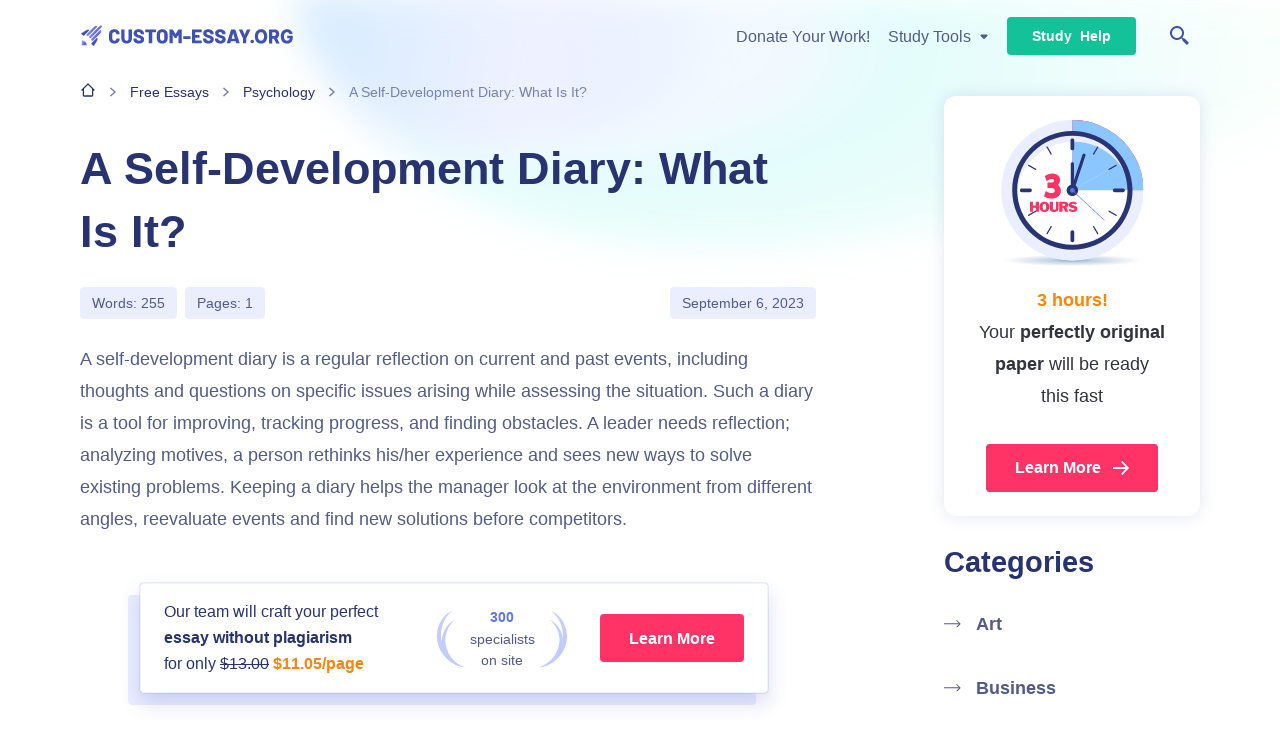

--- FILE ---
content_type: text/html; charset=UTF-8
request_url: https://custom-essay.org/free-essays/a-self-development-diary-what-is-it/
body_size: 35196
content:

<!DOCTYPE html>
<html class="no-js no-touch" lang="en-US">
<head prefix="og: http://ogp.me/ns# fb: http://ogp.me/ns#">
<meta charset="UTF-8">
<meta name="viewport" content="width=device-width, initial-scale=1">
<link rel="preload" href="https://custom-essay.org/free-essays/wp-content/themes/custom-essay/assets/css/single.css?ver=7079681" as="style">
<link rel="preconnect" href="https://www.googletagmanager.com" crossorigin>
<script>
dataLayer = [];
</script>
<!-- Google Tag Manager -->
<script>(function (w, d, s, l, i) {
w[l] = w[l] || [];
w[l].push({
'gtm.start': new Date().getTime(), event: 'gtm.js'
});
var f = d.getElementsByTagName(s)[0],
j = d.createElement(s),
dl = l != 'dataLayer' ? '&l=' + l : '';
j.async = true;
j.src =
'https://www.googletagmanager.com/gtm.js?id=' + i + dl;
f.parentNode.insertBefore(j, f);
})(window, document, 'script', 'dataLayer', 'GTM-NVG3B6');
</script>
<!-- End Google Tag Manager -->
<link rel="icon" href="https://custom-essay.org/free-essays/favicons/favicon-30x30.svg" type="image/svg+xml">
<link rel="icon" type="image/png" href="https://custom-essay.org/free-essays/favicons/favicon-48x48.png">
<link rel="apple-touch-icon" href="https://custom-essay.org/free-essays/favicons/apple-touch-icon.png">
<link rel="manifest" href="https://custom-essay.org/free-essays/favicons/manifest.json">
<meta name="theme-color" content="#eff6fb">
<script>
try {
if (sessionStorage && sessionStorage.fontLoaded) {
document.documentElement.className += ' font-variable-loaded';
}
} catch (error) {
console.error('You have disabled access to the storage. The site may not function properly. Please enable access to the storage and reload the page. Thank you!');
}
</script>
<style>
@font-face {
font-family: "CommissionerCritical";
font-weight: 100 900;
src: url([data-uri]);
}
</style>
<title>A Self-Development Diary: What Is It?</title>
<meta name='robots' content='max-image-preview:large' >
<!-- All In One SEO Pack Pro 3.7.1[25065,25134] -->
<!-- Debug String: 2JMJ7L5RSW0YVB/VLWAYKK/YBWK -->
<meta name="description"  content="A self-development diary is a regular reflection on current and past events, including thoughts and questions on specific issues." >
<link rel="canonical" href="https://custom-essay.org/free-essays/a-self-development-diary-what-is-it/" >
<!-- All In One SEO Pack Pro -->
<script src="https://custom-essay.org/free-essays/wp-content/themes/custom-essay/libs/jquery/jquery-3.6.0.min.js?ver=3.6.0" id="jquery-js"></script>
<meta property="og:type" content="website" >
<meta property="og:title" content="A Self-Development Diary: What Is It?" >
<meta property="og:description" content="A self-development diary is a regular reflection on current and past events, including thoughts and questions on specific issues." >
<meta property="og:url" content="https://custom-essay.org/free-essays/a-self-development-diary-what-is-it/" >
<meta property="og:site_name" content="Custom-Essay.org" >
<meta property="og:image" content="https://custom-essay.org/free-essays/wp-content/themes/custom-essay/images/og-image-custom-essay.jpg" >
<meta property="og:image:type" content="image/jpeg" >
<meta property="og:image:width" content="768" >
<meta property="og:image:height" content="402" >
<meta property="og:image:alt" content="A Self-Development Diary: What Is It?" >
<meta name="twitter:card" content="summary" >
<meta name="twitter:title" content="A Self-Development Diary: What Is It?" >
<meta name="twitter:description" content="A self-development diary is a regular reflection on current and past events, including thoughts and questions on specific issues." >
<meta name="twitter:url" content="https://custom-essay.org/free-essays/a-self-development-diary-what-is-it/" >
<meta name="twitter:image" content="https://custom-essay.org/free-essays/wp-content/themes/custom-essay/images/og-image-custom-essay.jpg" >
<style>*,*::before,*::after{box-sizing:border-box}body{margin:0;font-family:var(--bs-body-font-family);font-size:var(--bs-body-font-size);font-weight:var(--bs-body-font-weight);line-height:var(--bs-body-line-height);color:var(--bs-body-color);text-align:var(--bs-body-text-align);background-color:var(--bs-body-bg);-webkit-text-size-adjust:100%}h5,h4,h3,h2,h1{margin-top:0;margin-bottom:.5rem;font-weight:500;line-height:1.2}h1{font-size:var(--font-size-h1)}h2{font-size:var(--font-size-h2)}h3{font-size:var(--font-size-h3)}h4{font-size:var(--font-size-h4)}h5{font-size:var(--font-size-h5)}p{margin-top:0;margin-bottom:1.5rem}ol,ul{padding-left:2rem}ol,ul{margin-top:0;margin-bottom:1rem}ol ol,ul ul{margin-bottom:0}b,strong{font-weight:bolder}a{color:var(--c-link, var(--purple-700));text-decoration:underline}img,svg{vertical-align:middle}label{display:inline-block}button{border-radius:0}input,button{margin:0;font-family:inherit;font-size:inherit;line-height:inherit}button{text-transform:none}button,[type=submit]{-webkit-appearance:button}::-moz-focus-inner{padding:0;border-style:none}::-webkit-datetime-edit-fields-wrapper,::-webkit-datetime-edit-text,::-webkit-datetime-edit-minute,::-webkit-datetime-edit-hour-field,::-webkit-datetime-edit-day-field,::-webkit-datetime-edit-month-field,::-webkit-datetime-edit-year-field{padding:0}::-webkit-inner-spin-button{height:auto}[type=search]{outline-offset:-2px;-webkit-appearance:textfield}::-webkit-search-decoration{-webkit-appearance:none}::-webkit-color-swatch-wrapper{padding:0}::file-selector-button{font:inherit}::-webkit-file-upload-button{font:inherit;-webkit-appearance:button}.container{width:100%;padding-right:var(--bs-gutter-x, 1rem);padding-left:var(--bs-gutter-x, 1rem);margin-right:auto;margin-left:auto}.row{--bs-gutter-x: 2rem;--bs-gutter-y: 0;display:flex;flex-wrap:wrap}.row>*{flex-shrink:0;width:100%;max-width:100%;padding-right:calc(var(--bs-gutter-x)*.5);padding-left:calc(var(--bs-gutter-x)*.5);margin-top:var(--bs-gutter-y)}.d-none{display:none!important}.h-100{height:100%!important}.me-auto{margin-right:auto!important}.pb-4{padding-bottom:4rem!important}.text-nowrap{white-space:nowrap!important}.visually-hidden{position:absolute!important;width:1px!important;height:1px!important;padding:0!important;margin:-1px!important;overflow:hidden!important;clip:rect(0,0,0,0)!important;white-space:nowrap!important;border:0!important}:root{--animation-timing-function: cubic-bezier(0.25, 1, 0.5, 1)}:root{--white-default: hsl(0, 0%, 100%);--black-default: hsl(0, 0%, 0%);--black-900: hsl(225, 7%, 11%);--black-800: hsl(233, 11%, 15%);--gray-900: hsl(230, 11%, 22%);--gray-800: hsl(209, 23%, 35%);--gray-700: hsl(209, 11%, 50%);--gray-300: hsl(210, 22%, 82%);--gray-200: hsl(212, 22%, 88%);--gray-100: hsl(210, 24%, 93%);--purple-775: hsl(231, 48%, 36%);--purple-750: hsl(231, 48%, 42%);--purple-700: hsl(231, 48%, 48%);--purple-600: hsl(234, 81%, 64%);--purple-475: hsl(230, 72%, 52%);--purple-450: hsl(230, 72%, 58%);--purple-400: hsl(230, 72%, 64%);--purple-300: hsl(230, 100%, 88%);--purple-200: hsl(230, 100%, 94%);--purple-100: hsl(231, 100%, 96%);--lilac-900: hsl(230, 48%, 30%);--lilac-800: hsl(230, 25%, 43%);--lilac-500: hsl(230, 26%, 58%);--lilac-300: hsl(230, 26%, 75%);--blue-800: hsl(205, 74%, 36%);--blue-700: hsl(207, 90%, 54%);--blue-600: hsl(205, 37%, 50%);--blue-400: hsl(210, 100%, 77%);--blue-300: hsl(208, 100%, 83%);--blue-200: hsl(208, 100%, 92%);--blue-100: hsl(205, 60%, 96%);--green-700: hsl(143, 75%, 46%);--green-675: hsl(166, 81%, 30%);--green-650: hsl(166, 81%, 36%);--green-600: hsl(166, 81%, 42%);--green-200: hsl(143, 100%, 94%);--turquoise-700: hsl(192, 81%, 40%);--turquoise-600: hsl(194, 65%, 59%);--turquoise-500: hsl(166, 81%, 52%);--turquoise-400: hsl(176, 86%, 80%);--turquoise-300: hsl(166, 61%, 87%);--turquoise-100: hsl(192, 63%, 94%);--orange-700: hsl(30, 100%, 45%);--orange-600: hsl(30, 100%, 52%);--orange-500: hsl(39, 93%, 51%);--orange-300: hsl(40, 100%, 80%);--orange-200: hsl(40, 93%, 87%);--orange-100: hsl(40, 95%, 92%);--red-900: hsl(345, 69%, 51%);--red-875: hsl(345, 78%, 42%);--red-850: hsl(345, 78%, 48%);--red-800: hsl(345, 78%, 54%);--red-775: hsl(345, 100%, 48%);--red-750: hsl(345, 100%, 54%);--red-700: hsl(345, 100%, 60%);--red-400: hsl(345, 100%, 83%);--red-100: hsl(345, 100%, 95%);--white-default-alpha-080: rgba(255, 255, 255, 0.8);--white-default-alpha-050: rgba(255, 255, 255, 0.5);--black-800-alpha-020: rgba(34, 35, 42, 0.2);--lilac-300-alpha-050: rgba(175, 180, 208, 0.5);--lilac-900-alpha-080: rgba(40, 52, 113, 0.8);--lilac-900-alpha-025: rgba(40, 52, 113, 0.25);--purple-700-alpha-020: rgba(64, 81, 181, 0.2);--purple-700-alpha-015: rgba(64, 81, 181, 0.15);--purple-100-alpha-093: rgba(235, 238, 255, 0.93)}.text-color-orange-600{color:var(--orange-600)}.text-color-purple-400{color:var(--purple-400)}:root{--heading-scale-ratio: 1.22;--heading-line-height: 1.4;--paragraph-unit: 16px;--body-line-height: 1.8;--font-family-default: Commissioner, sans-serif;--font-weight-bold: 700;--font-weight-semibold: 600;--font-weight-medium: 500;--font-weight-regular: 400}html{--font-size-paragraph: var(--paragraph-unit);--font-size-h0: calc(calc(calc(calc(calc(var(--paragraph-unit) * var(--heading-scale-ratio)) * var(--heading-scale-ratio)) * var(--heading-scale-ratio)) * var(--heading-scale-ratio)) * var(--heading-scale-ratio));--font-size-h1: calc(calc(calc(calc(var(--paragraph-unit) * var(--heading-scale-ratio)) * var(--heading-scale-ratio)) * var(--heading-scale-ratio)) * var(--heading-scale-ratio));--font-size-h2: calc(calc(calc(var(--paragraph-unit) * var(--heading-scale-ratio)) * var(--heading-scale-ratio)) * var(--heading-scale-ratio));--font-size-h3: calc(calc(var(--paragraph-unit) * var(--heading-scale-ratio)) * var(--heading-scale-ratio));--font-size-h4: calc(var(--paragraph-unit) * var(--heading-scale-ratio));--font-size-h5: var(--paragraph-unit)}html{font-size:8px}:root{--box-shadow-2: 0 0 1px var(--purple-700), 0 10px 20px var(--purple-700-alpha-020);--box-shadow-4: 0 0 16px var(--purple-700-alpha-015);--box-shadow-5: 0 2px 6px var(--black-800-alpha-020)}.row{margin-top:calc(var(--bs-gutter-y)*-1);margin-right:calc(var(--bs-gutter-x)*-0.5);margin-left:calc(var(--bs-gutter-x)*-0.5)}body{font-size:var(--font-size-paragraph);line-height:var(--body-line-height);min-width:360px;overflow-x:hidden;color:var(--lilac-800);font-weight:var(--font-weight-regular);font-family:sans-serif;background-color:var(--white-default)}a{text-decoration:none}.article__content a{text-decoration:underline;text-decoration-thickness:1px;-webkit-text-decoration-skip-ink:none;text-decoration-skip-ink:none;text-underline-position:under;word-wrap:break-word;word-break:break-word}p{margin-bottom:1.5rem;font-size:var(--font-size-paragraph);line-height:var(--body-line-height)}h1,h2,h3,h4,h5{-webkit-font-smoothing:antialiased;-moz-osx-font-smoothing:grayscale;margin-top:var(--heading-margin-top, 3rem);margin-bottom:var(--heading-margin-bottom, 1.5rem);color:var(--c-heading, var(--lilac-900));font-weight:var(--font-weight-semibold);line-height:var(--heading-line-height)}h1{--heading-margin-top: 0;--heading-margin-bottom: 2rem;font-size:var(--font-size-h1)}h2{font-size:var(--font-size-h2)}h3{--heading-line-height: 1.55;font-size:var(--font-size-h3)}h4{--heading-line-height: 1.3;font-size:var(--font-size-h4)}h5{--heading-line-height: 1.8;font-size:var(--font-size-h5)}ul,ol{font-size:var(--font-size-paragraph);line-height:var(--body-line-height)}.article__content ul,.article__content ol{display:grid;gap:1.5rem;margin-top:1.5rem;padding:0;list-style-type:none}.article__content>ul,.article__content>ol{margin-bottom:1.5rem}.article__content ul{--padding-left-ul: 23px;--background-image-ul: url( "data:image/svg+xml;charset=utf-8,%3Csvg width='16' height='16' fill='none' xmlns='http://www.w3.org/2000/svg' stroke='hsl(205, 37%25, 50%25)'%3E%3Ccircle cx='8' cy='8' r='2.667' fill='%231C8ED5'/%3E%3C/svg%3E" )}.article__content ul cite{font-style:normal}.article__content ul>li{position:relative;padding-left:var(--padding-left-ul)}.article__content ul>li::before{position:absolute;top:7px;left:0;display:block;width:16px;height:16px;background-image:var(--background-image-ul);background-repeat:no-repeat;background-position:center;content:""}.article__content ol{--content-ol: counter(item) ".";--padding-left-ol: 40px;--width-counter-ol: 32px;counter-reset:item}.article__content ol>li{position:relative;padding-left:var(--padding-left-ol)}.article__content ol>li::before{position:absolute;top:0;left:0;display:block;width:var(--width-counter-ol);height:28px;font-weight:var(--font-weight-bold);text-align:right;content:var(--content-ol);counter-increment:item}.article__content ol>li ol{--content-ol: counters(item, ".") "";--padding-left-ol: 40px;--width-counter-ol: 32px}.article__content ol>li ol ol{--padding-left-ol: 48px;--width-counter-ol: 40px}.article__content ul{--padding-left-ul: 44px;--background-image-ul: url( "data:image/svg+xml;charset=utf-8,%3Csvg xmlns='http://www.w3.org/2000/svg' stroke='hsl(166, 81%25, 42%25)' viewBox='0 0 32 32'%3E %3Ccircle cx='16' cy='16' r='4' fill='none' stroke-width='2'/%3E %3C/svg%3E" )}.article__content ul>li::before{top:0;width:32px;height:32px}.article__content ul ul ul{margin-left:calc(-1*var(--padding-left-ul))}.article__content ol>li::before{font-weight:inherit;text-align:left}.article__content ol ol ol{margin-left:calc(-1*var(--padding-left-ol))}img{display:block;max-width:100%;height:auto;margin:auto}.wp-block-image,.wp-caption{--w-offset: 32px;position:relative;z-index:1;max-width:490px;width:100%;margin:0 auto calc(2rem + var(--w-offset, 0))}.wp-block-image img,.wp-caption img{width:calc(100% - var(--w-offset, 0));margin:0;box-shadow:var(--w-offset) var(--w-offset) 0 0 var(--blue-100)}.wp-block-image figcaption,.wp-caption figcaption{font-size:16px;line-height:26px;color:var(--lilac-900);margin:var(--w-offset) 0 calc(-1*var(--w-offset, 0));padding-top:16px;padding-left:32px}.table-responsive{display:block;width:100%;overflow-x:auto;-webkit-overflow-scrolling:touch}.table{font-size:14px;line-height:24px;color:var(--gray-800)}.table>:not(caption)>*>*{padding:1.5rem .75rem;border-color:var(--gray-200);border-style:solid;border-width:0;border-bottom-width:1px}.table th{font-size:16px;line-height:26px;font-weight:var(--font-weight-bold);padding-bottom:.5rem;border-color:var(--orange-700);text-align:inherit;text-align:-webkit-match-parent}.table th,.table td{min-width:180px;vertical-align:top}.table th:first-child,.table td:first-child{padding-left:0}.table th:last-child,.table td:last-child{padding-right:0}.table th>*:first-child,.table td>*:first-child{margin-top:0}.table th>*:last-child,.table td>*:last-child{margin-bottom:0}.table tbody tr:last-child td{border-bottom-width:0}.table tfoot{font-size:16px;line-height:26px}.table tfoot td{padding-top:.5rem;padding-bottom:1rem;border-color:var(--gray-700);border-top-width:1px;border-bottom-width:0}.wp-block-table{margin:2rem 0;padding:0 1.5rem .5rem 1.5rem;border:1px solid var(--gray-300);border-radius:2px}.wp-block-table .has-fixed-layout{width:100%;table-layout:fixed}.wp-block-table .has-fixed-layout th,.wp-block-table .has-fixed-layout td{min-width:0}.wp-block-quote{position:relative;z-index:1;display:grid;place-items:center;margin:1.5rem 0;padding:0;color:var(--purple-700);text-align:center;border-bottom:1px solid var(--purple-700)}.wp-block-quote::before{display:inline-flex;width:40px;height:40px;margin:1rem 0 1.5rem;background-image:url("data:image/svg+xml;charset=utf-8,%3Csvg xmlns='http://www.w3.org/2000/svg' fill='' viewBox='0 0 42 41'%3E %3Cpath fill='%23EBEEFF' stroke='%233F51B5' d='M30.44 34.79c-.6.96-1.55 1.46-2.95 1.46h-1.7a.7.7 0 0 1-.37-.08.63.63 0 0 1-.23-.27l-.01-.03-.02-.03c-.2-.3-.24-.57-.16-.82l4.53-10.5v-.01l.01-.02c.15-.43.26-.79.33-1.07.07-.26.12-.5.12-.68 0-.41-.14-.78-.45-1.06a2.22 2.22 0 0 0-1.12-.5h-.06l-1.76-.1c-.74-.15-1.13-.34-1.3-.5l-.02-.03-.02-.02c-.04-.02-.1-.08-.14-.25-.06-.17-.09-.4-.09-.73v-12c0-.55.12-.86.26-1.04.13-.15.33-.27.72-.27h13.3c.41 0 .63.1.75.23.12.12.23.34.23.76v11.58c0 .25-.08.55-.26.92l-9.59 15.06ZM16.37 19.62l-.04.04-.03.05-9.5 15.08c-.3.48-.71.84-1.26 1.08-.57.26-1.14.38-1.7.38H2.06a.7.7 0 0 1-.37-.08.63.63 0 0 1-.24-.27c-.15-.31-.17-.6-.08-.88l4.53-10.5v-.01l.01-.02a26.37 26.37 0 0 0 .41-1.37 1.5 1.5 0 0 0-.44-1.42 2.3 2.3 0 0 0-1.2-.52h-.05l-1.66-.1c-.74-.15-1.13-.34-1.3-.5l-.04-.05-.05-.03c-.12-.07-.28-.29-.28-.95v-12c0-.54.11-.85.27-1.03.14-.16.38-.28.8-.28h13.3c.42 0 .64.1.76.23.12.12.22.34.22.76v11.58c0 .4-.1.64-.27.81Z'/%3E %3C/svg%3E");content:""}.wp-block-quote cite{font-size:16px;line-height:26px;margin-bottom:1rem;font-weight:var(--font-weight-medium);font-style:italic}.site__content{position:relative;z-index:1;flex-grow:1}.site--top-gradient{background-image:url(/free-essays/wp-content/themes/custom-essay/assets/images/site-gradient-79547b95f8db89609ad61c4acfc368f1.svg);background-repeat:no-repeat;background-position:left calc(50vw - var(--x-offset-bg, 0)) top -40px;background-size:1292px 326px}.button{--c-link-hover: var(--color, var(--black-900));position:relative;z-index:1;margin:0;padding:var(--padding-y, 0) var(--padding-x, 0);color:var(--color, var(--gray-900));font-weight:var(--font-weight, var(--font-weight-bold));font-size:var(--font-size, 16px);line-height:1.2;background-color:var(--background-color, transparent);border:none;border-radius:4px;box-shadow:none}.button__content{display:grid;grid-auto-flow:column;gap:var(--icon-gap, 12px);align-items:center}.button__icon{display:grid}.button:disabled{opacity:.4}.button:focus-visible{outline:none;box-shadow:inset 0 0 0 2px var(--background-color-active, var(--red-700))}.button:not(:disabled):hover{background-color:var(--background-color-hover, transparent)}.button:not(:disabled):active{background-color:var(--background-color-active, transparent)}.button--default{--padding-y: 0.9em;--padding-x: 1.8em}.button--large{--padding-y: 0.9em;--padding-x: 1.8em}.button--small{--padding-y: 0.82em;--padding-x: 1.8em;--font-size: 14px}.button--purple-400{--color: var(--white-default);--background-color: var(--purple-400);--background-color-hover: var(--purple-450);--background-color-active: var(--purple-475)}.button--purple-700{--color: var(--white-default);--background-color: var(--purple-700);--background-color-hover: var(--purple-750);--background-color-active: var(--purple-775)}.button--green-600{--color: var(--white-default);--background-color: var(--green-600);--background-color-hover: var(--green-650);--background-color-active: var(--green-675)}.button--red-700{--color: var(--white-default);--background-color: var(--red-700);--background-color-hover: var(--red-750);--background-color-active: var(--red-775)}.button--red-800{--color: var(--white-default);--background-color: var(--red-800);--background-color-hover: var(--red-850);--background-color-active: var(--red-875)}.button--bordered:not(:focus-visible):not(:hover):not(:active):not(:disabled){--color: var(--background-color);background-color:var(--white-default);box-shadow:inset 0 0 0 2px var(--background-color)}a.button{display:inline-block;text-decoration:none}.button-icon{position:relative;z-index:1;margin:0;padding:var(--padding-y, 8px) var(--padding-x, 8px);color:var(--color, var(--gray-800));background-color:var(--background-color, transparent);border:none;box-shadow:none}.button-icon__content{display:grid;align-items:center}.button-icon:hover{--color: var(--blue-700)}input[type=search]{-webkit-appearance:none;appearance:none}input[type=search]::-webkit-search-decoration,input[type=search]::-webkit-search-cancel-button,input[type=search]::-webkit-search-results-button,input[type=search]::-webkit-search-results-decoration{-webkit-appearance:none;appearance:none}.breadcrumbs{font-size:14px;line-height:24px;padding:.5rem 0 2rem;color:var(--lilac-500)}.breadcrumbs>span:first-child{vertical-align:middle}.breadcrumbs a{--c-link: var(--lilac-900);--c-link-hover: var(--purple-600)}.breadcrumbs .separator{display:inline-block;width:10px;height:10px;margin:0 12px;background-image:url("data:image/svg+xml;charset=utf-8,%3Csvg xmlns='http://www.w3.org/2000/svg' fill='hsl(230, 26%25, 58%25)' viewBox='0 0 10 11'%3E %3Cpath stroke='none' d='m2.47 8.97-.53.53L3 10.56l.53-.53-1.06-1.06ZM7 5.5l.53.53.53-.53-.53-.53L7 5.5ZM3.53.97 3 .44 1.94 1.5l.53.53L3.53.97Zm0 9.06 4-4-1.06-1.06-4 4 1.06 1.06Zm4-5.06-4-4-1.06 1.06 4 4 1.06-1.06Z'/%3E %3C/svg%3E");background-repeat:no-repeat;background-position:center}.breadcrumbs .main{display:inline-block;width:16px;height:16px;background-image:url("data:image/svg+xml;charset=utf-8,%3Csvg xmlns='http://www.w3.org/2000/svg' fill='hsl(230, 48%25, 30%25)' viewBox='0 0 16 16'%3E %3Cpath stroke='none' d='M2 8.67h.67v4.66c0 .74.6 1.34 1.33 1.34h8c.74 0 1.33-.6 1.33-1.34V8.67H14a.67.67 0 0 0 .47-1.14l-6-6a.67.67 0 0 0-.94 0l-6 6A.67.67 0 0 0 2 8.67Zm6-5.73 4 4V13.33H4V6.94l4-4Z'/%3E %3C/svg%3E");background-repeat:no-repeat;background-position:center}.logo a.logo__link{display:block}.logo__img{width:213px;height:auto;aspect-ratio:213/34;margin:0}.header{position:relative;padding:1rem 0;background-color:var(--white-default);box-shadow:inset 0 -1px 0 var(--lilac-300-alpha-050)}.header__container{position:relative;z-index:15;display:flex;align-items:center}.header__logo{flex:0 0 auto;margin-right:2rem}.header__content{position:relative;z-index:1;display:flex;flex:1 1 auto;align-items:center;justify-content:flex-end}.header__hamburger{margin-left:auto}.header--transparent{background:none;box-shadow:none}.hamburger{--bg-image: url( "data:image/svg+xml;charset=utf-8,%3Csvg xmlns='http://www.w3.org/2000/svg' fill='hsl(231, 48%25, 48%25)' viewBox='0 0 24 24'%3E %3Cpath fill-rule='evenodd' d='M3.6 6a1.2 1.2 0 0 1 1.2-1.2h14.4a1.2 1.2 0 0 1 0 2.4H4.8A1.2 1.2 0 0 1 3.6 6ZM3.6 12a1.2 1.2 0 0 1 1.2-1.2h14.4a1.2 1.2 0 0 1 0 2.4H4.8A1.2 1.2 0 0 1 3.6 12ZM3.6 18a1.2 1.2 0 0 1 1.2-1.2h14.4a1.2 1.2 0 0 1 0 2.4H4.8A1.2 1.2 0 0 1 3.6 18Z' clip-rule='evenodd'/%3E %3C/svg%3E" );display:flex;align-items:center;padding:8px}.hamburger__icon{width:24px;height:24px;background-image:var(--bg-image);background-repeat:no-repeat;background-position:center}.main-menu{display:flex;align-items:center}.main-menu__list{display:grid;grid-auto-flow:column;gap:18px;align-items:center;margin:0;padding:0;list-style-type:none}.main-menu__link{--c-link: var(--lilac-800);--c-link-hover: var(--purple-600);font-size:16px;line-height:26px;font-weight:var(--font-weight-medium)}.header-search-form{display:flex;align-items:center}.header-search-form__input-wrapper{position:absolute;top:0;left:0;z-index:1;display:none;width:calc(100% - 56px);height:100%;border-radius:5px}.header-search-form__input{font-size:16px;line-height:26px;width:100%;height:100%;padding:6px 41px 6px 16px;color:var(--lilac-800);background-color:var(--white-default);border:none;border-radius:4px;box-shadow:inset 0 0 0 1px var(--lilac-300)}.header-search-form__input::-webkit-input-placeholder{color:var(--lilac-300);opacity:1}.header-search-form__input::-moz-placeholder{color:var(--lilac-300);opacity:1}.header-search-form__input::-ms-input-placeholder{color:var(--lilac-300);opacity:1}.header-search-form__close{position:absolute;top:50%;right:16px;z-index:1;display:flex;align-items:center;color:var(--lilac-300);transform:translateY(-50%)}.header-search-form__submit{display:grid;place-items:center;width:40px;height:40px;padding:8px;color:var(--purple-700);background:none;border:none;border-radius:50%}.article__header{position:relative;z-index:2;margin-bottom:1.5rem}.article__title{margin-bottom:1.5rem}.article__meta{display:grid;grid-auto-columns:max-content;gap:8px;border-top-left-radius:2px}.article__meta-group{display:grid;grid-auto-columns:max-content;grid-auto-flow:column;gap:8px}.article__print{--c-link: var(--lilac-800);--c-link-hover: var(--lilac-800);position:fixed;top:calc(var(--top-offset-print, 213px) + var(--wp-admin--admin-bar--height, 0px));left:-48px;z-index:11;display:none;place-items:center;width:48px;height:48px;background-color:var(--blue-200);border-radius:0 4px 4px 0}.article__print:hover{background-color:var(--blue-300)}.article__print.print--in-view{transform:translateX(100%)}.meta-item{font-size:14px;line-height:24px;color:var(--lilac-500)}.meta-item--pill{padding:4px 12px;color:var(--lilac-800);background-color:var(--purple-100);border-radius:4px}.site-sidebar{padding:1.5rem 0}.widget:not(:first-child){margin-top:1.5rem}.widget__title{--heading-line-height: 1.55;font-size:var(--font-size-h3);margin-bottom:1rem;color:var(--lilac-900);font-weight:var(--font-weight-bold);line-height:var(--heading-line-height)}.widget--sticky{--top-offset: 1.5rem;position:sticky;top:var(--top-offset, 0);z-index:10}.widget--sticky::before{position:absolute;top:calc(-1*var(--top-offset, 0));left:0;z-index:-1;width:100%;height:calc(var(--top-offset, 0) + 100%);content:""}.widget-list{--marker: url( "data:image/svg+xml;charset=utf-8,%3Csvg xmlns='http://www.w3.org/2000/svg' fill='hsl(230, 25%25, 43%25)' viewBox='0 0 17 8'%3E %3Cpath d='M16.4 4.2c.2-.2.2-.6 0-.8L13.2.3a.5.5 0 1 0-.7.7l2.8 2.8-2.8 2.8a.5.5 0 0 0 .7.7l3.2-3.1ZM0 4.3h16v-1H0v1Z'/%3E %3C/svg%3E" );--marker-hover: url( "data:image/svg+xml;charset=utf-8,%3Csvg xmlns='http://www.w3.org/2000/svg' fill='hsl(207, 90%25, 54%25)' viewBox='0 0 17 8'%3E %3Cpath d='M16.4 4.2c.2-.2.2-.6 0-.8L13.2.3a.5.5 0 1 0-.7.7l2.8 2.8-2.8 2.8a.5.5 0 0 0 .7.7l3.2-3.1ZM0 4.3h16v-1H0v1Z'/%3E %3C/svg%3E" );--marker-current: url( "data:image/svg+xml;charset=utf-8,%3Csvg xmlns='http://www.w3.org/2000/svg' fill='hsl(230, 48%25, 30%25)' viewBox='0 0 41 9'%3E %3Cpath d='M40.36 4.95a.5.5 0 0 0 0-.7l-3.18-3.19a.5.5 0 1 0-.7.71L39.3 4.6l-2.83 2.83a.5.5 0 0 0 .71.7l3.18-3.18ZM.01 5.1h40v-1h-40v1Z'/%3E %3C/svg%3E" );display:grid;gap:1rem;margin:0;padding:0;list-style-type:none}.widget-list__item{display:flex;padding:.5rem 0}.widget-list__link{--c-link: var(--lilac-800);--c-link-hover: var(--lilac-800);--heading-line-height: 1.8;font-size:var(--font-size-h5);position:relative;z-index:1;padding-left:2rem;font-weight:var(--font-weight-semibold);line-height:var(--heading-line-height)}.widget-list__link::before{position:absolute;top:.7em;left:0;z-index:1;width:17px;height:8px;background-image:var(--marker);background-repeat:no-repeat;background-position:center;content:""}.widget-list__link::after{position:absolute;bottom:0;left:2rem;z-index:-1;width:100%;color:rgba(0,0,0,0);text-decoration:line-through;text-decoration-thickness:11px;-webkit-text-decoration-color:var(--blue-300);text-decoration-color:var(--blue-300);transform:translateY(14px);opacity:0;content:attr(title)}.widget-list__link--current{--c-link: var(--lilac-900);--c-link-hover: var(--lilac-900);padding-left:3.5rem}.widget-list__link--current::before{width:41px;height:8px;background-image:var(--marker-current)}.widget-list__link--current::after{left:3.5rem;width:100%}.abn{--c-link-hover: var(--gray-900);position:relative;display:flex;align-items:center;margin:0 0 12px 12px;padding:16px;background-color:var(--white-default);border-radius:4px;box-shadow:inset 0 0 0 1px var(--blue-100),var(--box-shadow-2)}.abn s[data-cu]::before,.abn b[data-cu]::before{content:attr(data-cu)}.abn::before{position:absolute;top:12px;left:-12px;z-index:-1;width:100%;height:100%;background-color:var(--purple-100);border-radius:4px;transform:translate(0,0);content:""}.abn:hover{text-decoration:none}.abn:hover::before{transform:translate(2px,-2px)}.abn__container{display:flex;align-items:center;justify-content:space-between;width:100%}.abn__group{display:grid}.abn__image{background-repeat:no-repeat;background-position:center}.abn__image--clock{width:77px;height:80px;background-image:url(/free-essays/wp-content/themes/custom-essay/assets/images/clock-w144-524d819ee16fcfe39808f6c4a4a448bd.svg)}.abn__text{font-size:16px;line-height:26px;color:var(--lilac-900)}.abn__text--default{font-size:var(--font-size-paragraph);line-height:var(--body-line-height)}.abn__button{flex:0 0 auto}.wp-block-abn{margin-bottom:1.5rem;padding:1.5rem 0}.wp-block-abn::before,.wp-block-abn::after{display:table;clear:both;content:""}.wp-block-abn .abn{--c-link: var(--gray-900);--c-link-hover: var(--gray-900);text-decoration:none}.wp-block-abn .abn:hover{text-decoration:none}.abn-counter{font-size:14px;line-height:24px;display:grid;grid-auto-columns:max-content;grid-auto-flow:column;gap:4px;align-items:center}.abn-counter__head-deco{display:grid;place-items:center;width:65px;padding:2px 0;text-indent:2px;background-image:url("data:image/svg+xml;charset=utf-8,%3Csvg xmlns='http://www.w3.org/2000/svg' viewBox='0 0 65 31' fill='hsl(230, 72%25, 64%25)'%3E %3Cstyle%3E .st0%7Bfill-rule:evenodd;clip-rule:evenodd;%7D %3C/style%3E %3Cpath class='st0' d='M11.7,0C6.6,3.6,4.3,10.1,5.9,16.1c1.6,6.4,6.5,11.6,12.8,13.6c-7.3-0.9-13.4-6.1-15.2-13.3 C1.8,9.7,5.3,2.7,11.7,0.1V0z'/%3E %3Cpath class='st0' d='M13.3,5C9.2,7.7,7,13,8.4,18.3C9.7,24,14,28.2,19.1,30c-6.2-0.8-11.2-5.3-12.7-11.3C5,12.7,8,7,13.3,5L13.3,5z'/%3E %3Cpath class='st0' d='M46.2,29.9c6.2-2,11.3-7.2,12.9-13.7C60.6,9.7,58,3.5,53.2,0c6.6,2.6,10.2,9.7,8.4,16.5 c-1.8,7.3-8,12.6-15.4,13.5V29.9z'/%3E %3Cpath class='st0' d='M46.2,29.6c5.2-1.7,9.6-6,10.9-11.5c1.2-5.5-0.8-10.7-5-13.6c5.4,2.1,8.5,7.8,7,13.8 C57.6,24.4,52.4,28.9,46.2,29.6z'/%3E %3C/svg%3E");background-repeat:no-repeat;background-position:center}.abn-counter__text{color:var(--lilac-800);line-height:1.5}.abn-counter--deco{display:grid;grid-auto-columns:auto;grid-auto-flow:row;gap:0;place-items:center;width:132px;min-width:132px;text-align:center;background-image:url("data:image/svg+xml;charset=utf-8,%3Csvg xmlns='http://www.w3.org/2000/svg' viewBox='0 0 132 60.7' fill='hsl(230, 100%25, 88%25)'%3E %3Cpath d='M17 0A31 31 0 0 0 5.6 31.1a35 35 0 0 0 23 25.9A32.2 32.2 0 0 1 1.4 31.7 28.5 28.5 0 0 1 17 0z'/%3E %3Cpath d='M19.5 9.5a26 26 0 0 0-9.6 26.1 29.3 29.3 0 0 0 19.3 21.7A27 27 0 0 1 6.3 36.2 24 24 0 0 1 19.5 9.5zM103.2 57.4a34.8 34.8 0 0 0 23-25.8A31 31 0 0 0 114.8.5a28.5 28.5 0 0 1 15.6 31.7 32.1 32.1 0 0 1-27.2 25.2z'/%3E %3Cpath d='M103.5 56.9a29.3 29.3 0 0 0 19.4-21.7 26 26 0 0 0-9.7-26.1 24 24 0 0 1 13.2 26.6 27.1 27.1 0 0 1-22.9 21.2z'/%3E %3C/svg%3E");background-repeat:no-repeat;background-position:bottom center}.abn-aside{display:flex;padding:1.5rem;background-color:var(--white-default);border-radius:12px;box-shadow:var(--box-shadow-4)}.abn-aside__image{width:144px;height:148px;background-image:url(/free-essays/wp-content/themes/custom-essay/assets/images/clock-w144-524d819ee16fcfe39808f6c4a4a448bd.svg);background-repeat:no-repeat;background-position:center}.abn-aside__container{display:grid;gap:1rem;place-items:center;width:100%;text-align:center}.abn-aside__text{color:var(--gray-900)}.abn-aside__button{margin-top:1rem}.abn-pill-container{position:sticky;z-index:5;transform:translateY(100%);visibility:hidden;opacity:0}.abn-pill-container--visible{bottom:var(--h-cookie-popup, 0);transform:translateY(0);visibility:visible;opacity:1}.abn-pill{--c-link: var(--white-default);--c-link-hover: var(--white-default);font-size:16px;line-height:26px;position:relative;z-index:1;display:inline-flex;align-items:center;background-color:var(--purple-400);border-radius:4px 4px 4px 0}.abn-pill::before{position:absolute;top:0;right:-10px;z-index:-1;width:15px;height:44px;background-image:url("data:image/svg+xml;charset=utf-8,%3Csvg xmlns='http://www.w3.org/2000/svg' fill='hsl(230, 72%25, 64%25)' viewBox='0 0 15 46'%3E %3Cpath d='M0 0h3a3 3 0 0 1 2.8 1.8l7.9 18.8a5 5 0 0 1 0 3.8l-8 18.8A3 3 0 0 1 3 45H0V0Z'/%3E %3C/svg%3E");background-repeat:no-repeat;background-position:center;content:""}.abn-pill:hover{text-decoration:none;background-color:var(--green-600)}.abn-pill:hover::before{background-image:url("data:image/svg+xml;charset=utf-8,%3Csvg xmlns='http://www.w3.org/2000/svg' fill='hsl(166, 81%25, 42%25)' viewBox='0 0 15 46'%3E %3Cpath d='M0 0h3a3 3 0 0 1 2.8 1.8l7.9 18.8a5 5 0 0 1 0 3.8l-8 18.8A3 3 0 0 1 3 45H0V0Z'/%3E %3C/svg%3E")}.abn-pill__container{display:grid;grid-auto-columns:auto;grid-auto-flow:column;gap:8px;padding:8px 8px 8px 16px}.custom-dropdown-toggle{display:inline-grid;grid-auto-flow:column;gap:8px;align-items:center;text-decoration:none}.custom-dropdown-toggle::after{display:none;content:""}.custom-dropdown-toggle__icon{transform-origin:center}.custom-dropdown-menu{position:absolute;z-index:1000;display:none;min-width:10rem;margin:0;padding:12px;overflow:hidden;color:var(--black-default);font-size:1rem;text-align:left;list-style:none;background-color:var(--white-default);border:none;border-radius:5px;box-shadow:0 0 16px var(--purple-700-alpha-020)}.custom-dropdown-menu__link{display:block;padding:4px;color:var(--c-custom-dropdown-menu-link, var(--lilac-800));font-weight:var(--font-weight-medium);font-size:16px;line-height:26px}:root{--font-weight-bold: 700;--z-index-chatbot: 20;--z-index-overlay-chatbot: 10000;--c-button-close-chatbot: var(--gray-400);--c-button-close-hover-chatbot: var(--gray-500);--bc-overlay-chatbot: var(--lilac-900-alpha-080);--c-button-close-overlay-chatbot: var(--white-default);--c-button-close-hover-overlay-chatbot: var(--white-default);--c-border-avatar-chatbot: var(--blue-100);--c-border-avatar-small-chatbot: var(--turquoise-700);--c-bubble-chatbot: var(--turquoise-700);--c-bubble-hover-chatbot: var(--turquoise-600);--c-welcome-message-chatbot: var(--lilac-900);--c-border-welcome-chatbot: var(--purple-700);--bc-welcome-message-chatbot: var(--white-default);--shadow-chatbot: 0 4px 20px var(--blue-600-alpha-025);--c-button-close-welcome-chatbot: var(--gray-400);--c-button-close-welcome-hover-chatbot: var(--gray-500);--c-border-avatar-welcome-chatbot: var(--blue-500);--bc-main-header-chatbot: var(--turquoise-700);--c-border-header-chatbot: var(--turquoise-700);--bc-main-body-chatbot: var(--white-default);--c-border-main-body-chatbot: var(--turquoise-700);--scrollbar-thumb-chatbot: var(--gray-700);--scrollbar-track-chatbot: var(--gray-200);--c-support-name-chatbot: var(--white-default);--c-support-status-chatbot: var(--white-default);--c-reply-chatbot: var(--lilac-900);--bc-reply-chatbot: var(--blue-100);--c-reply-user-side-chatbot: var(--lilac-900);--bc-reply-user-side-chatbot: var(--blue-300);--c-button-chatbot: var(--purple-700);--bc-button-chatbot: var(--white-default);--c-border-button-chatbot: var(--purple-700);--c-button-hover-chatbot: var(--purple-600);--c-border-button-hover-chatbot: var(--purple-600);--c-button-focus-chatbot: var(--purple-600);--c-border-button-focus-chatbot: var(--purple-600);--c-button-fill-chatbot: var(--white-default);--bc-button-fill-chatbot: var(--purple-700);--c-button-fill-hover-chatbot: var(--white-default);--bc-button-fill-hover-chatbot: var(--purple-600);--c-button-fill-focus-chatbot: var(--white-default);--bc-button-fill-focus-chatbot: var(--purple-400);--c-button-type-two-chatbot: var(--purple-700);--c-border-button-type-two-chatbot: var(--purple-700);--bc-button-type-two-chatbot: var(--white-default);--c-button-type-two-hover-chatbot: var(--white-default);--c-border-button-type-two-hover-chatbot: var(--purple-700);--bc-button-type-two-hover-chatbot: var(--purple-700);--c-button-type-two-focus-chatbot: var(--purple-400);--c-border-button-type-two-focus-chatbot: var(--purple-400);--bc-button-type-two-focus-chatbot: var(--white-default);--bc-check-group-chatbot: var(--white-default);--c-border-check-group-chatbot: var(--purple-700);--c-check-chatbot: var(--lilac-900);--c-check-hover-chatbot: var(--white-default);--bc-check-hover-chatbot: var(--purple-700);--c-border-check-chatbot: var(--gray-400);--c-outline-check-chatbot: var(--gray-200);--bc-dot-typing-item-chatbot: var(--turquoise-700);--c-close-circle-button-chatbot: var(--gray-200);--c-close-circle-button-hover-chatbot: var(--gray-300);--bc-bubble-chatbot: var(--turquoise-600);--bc-bubble-hover-chatbot: var(--turquoise-700);--c-border-bubble-avatar-chatbot: var(--blue-100)}.visually-hidden{position:absolute!important;width:1px!important;height:1px!important;margin:-1px!important;padding:0!important;overflow:hidden!important;white-space:nowrap!important;border:0!important;clip:rect(0,0,0,0)!important}.toc{margin-bottom:2.5rem;padding:32px 32px 0;border-radius:4px;box-shadow:inset 0 0 0 9px var(--blue-200)}.toc__wrapper{position:relative;z-index:1;padding-bottom:42px}.toc__title{--heading-line-height: 1.3;font-size:var(--font-size-h4);margin-bottom:1rem;color:var(--lilac-900);font-weight:var(--font-weight-bold);line-height:var(--heading-line-height)}.toc__body{max-height:var(--h-toc-body, 100%);overflow:hidden}.toc__body ul,.toc__body ol{display:grid;gap:1.5rem;margin-top:1.5rem;padding:0;list-style-type:none}.toc__body>ul,.toc__body>ol{margin-bottom:1.5rem}.toc__body ul{--padding-left-ul: 23px;--background-image-ul: url( "data:image/svg+xml;charset=utf-8,%3Csvg width='16' height='16' fill='none' xmlns='http://www.w3.org/2000/svg' stroke='hsl(205, 37%25, 50%25)'%3E%3Ccircle cx='8' cy='8' r='2.667' fill='%231C8ED5'/%3E%3C/svg%3E" )}.toc__body ul cite{font-style:normal}.toc__body ul>li{position:relative;padding-left:var(--padding-left-ul)}.toc__body ul>li::before{position:absolute;top:7px;left:0;display:block;width:16px;height:16px;background-image:var(--background-image-ul);background-repeat:no-repeat;background-position:center;content:""}.toc__body ol{--content-ol: counter(item) ".";--padding-left-ol: 40px;--width-counter-ol: 32px;counter-reset:item}.toc__body ol>li{position:relative;padding-left:var(--padding-left-ol)}.toc__body ol>li::before{position:absolute;top:0;left:0;display:block;width:var(--width-counter-ol);height:28px;font-weight:var(--font-weight-bold);text-align:right;content:var(--content-ol);counter-increment:item}.toc__body ol>li ol{--content-ol: counters(item, ".") "";--padding-left-ol: 40px;--width-counter-ol: 32px}.toc__body ol>li ol ol{--padding-left-ol: 48px;--width-counter-ol: 40px}.toc__body p{display:none}.toc__body>ol{margin-bottom:0}.toc__body ol{--gap: 8px;--content-ol: counter(item, decimal-leading-zero) ".";gap:var(--gap);margin-top:var(--gap)}.toc__body ol>li::before{font-size:12px;line-height:16px;font-weight:var(--font-weight-bold);line-height:30px;text-align:left}.toc__body a{--c-link: var(--lilac-800);--c-link-hover: var(--blue-700);font-size:16px;line-height:26px;display:inline-block;text-decoration:none}.toc__body a:hover{text-decoration:none}.toc__more::before{position:absolute;left:0;z-index:1;width:100%;height:50px;background:linear-gradient(180deg,rgba(255,255,255,0.1) 0%,rgba(249,249,251,0) 0.01%,rgba(255,255,255,0.56) 35.94%,#fff 94.12%);transform:translateY(calc(-100% + 4px));opacity:1;content:""}.toc__more-btn{position:absolute;bottom:0;left:50%;z-index:1;display:grid;place-items:center;width:40px;height:40px;background-color:var(--yellow-300);border-radius:50%;transform:translate(-50%,calc(50% - 4px))}.toc__more-btn::before{position:absolute;z-index:1;width:24px;height:24px;background-image:url("data:image/svg+xml;charset=utf-8,%3Csvg xmlns='http://www.w3.org/2000/svg' fill='hsl(30, 100%25, 45%25)' viewBox='0 0 24 24'%3E %3Cpath d='M10.7 2.6v14.6l-5.3-5.3L4 13.3l7.7 7.7 7.7-7.7-1.4-1.4-5.3 5.3V2.6h-2Z'/%3E %3C/svg%3E");background-repeat:no-repeat;background-position:center;content:""}.toc__more-btn:hover{background-color:var(--yellow-500)}.toc--small{--h-toc-body: 214px}.toc--opened .toc__more::before{opacity:0}.toc--opened .toc__more-btn::before{transform:rotate(180deg)}@media (min-width:576px){.container{max-width:540px}html{font-size:10px}.site{display:flex;flex-direction:column;min-height:100vh}:root{--bs-gutter-x: 1rem}.row{--bs-gutter-x: 2rem}.main-menu__list{gap:18px}.article__meta{display:flex;align-items:center;justify-content:space-between}.abn{padding:16px 24px}.abn__container>span:not(:last-child){margin-right:var(--container-gap, 2rem)}.abn--clock{padding:8px 24px}.abn--counter .abn__text-content{display:flex;flex:1 1 auto;align-items:center}.abn--counter .abn__text{margin-right:2rem}}@media (min-width:576px)and (max-width:767.98px){.abn--counter .abn__container{flex-wrap:wrap;justify-content:center}.abn--counter .abn__text-content{flex:1 1 100%;justify-content:center;margin-right:0!important;margin-bottom:16px}}@media (min-width:768px){.container{max-width:720px}html{font-size:12px}.site--top-gradient{--x-offset-bg: 160px}.header__main-menu{margin-right:24px}.hamburger{display:none}.header-search-form__input{height:100%}.abn--counter .abn__counter{margin:0 auto}.custom-dropdown-menu__link{padding:3px 16px}.toc__body ol>li::before{line-height:32px}}@media (min-width:768px)and (max-width:991.98px){.logo__img{width:200px}}@media (min-width:992px){.container{max-width:924px}.col-lg-4{flex:0 0 auto;width:33.33333333%}.col-lg-8{flex:0 0 auto;width:66.66666667%}.d-lg-block{display:block!important}.d-lg-none{display:none!important}.ps-lg-3{padding-left:3rem!important}:root{--heading-scale-ratio: 1.26;--paragraph-unit: 18px}html{font-size:14px}.site--top-gradient{--x-offset-bg: 260px}.toc__body ol>li::before{line-height:34px}}@media (min-width:1200px){.container{max-width:1152px}.col-xl-3{flex:0 0 auto;width:25%}.ps-xl-1{padding-left:1rem!important}html{font-size:16px}.site--top-gradient{--x-offset-bg: 380px}.wp-block-abn{max-width:640px;margin-right:auto;margin-left:auto}}@media (max-width:991.98px){.toc{width:100%;max-width:576px;margin-right:auto;margin-left:auto}}@media (max-width:767.98px){.header__container{flex-wrap:wrap}.header__content{flex:1 1 100%;order:99;margin-top:1rem}.header__content{height:40px}.header__search-form{position:absolute;right:0;bottom:0;z-index:2;justify-content:flex-end;width:100%;height:100%}.main-menu{visibility:hidden;opacity:0}.header-search-form__close{visibility:hidden;opacity:0}}@media (max-width:575.98px){:root{--bs-gutter-x: 2.25rem}.row{--bs-gutter-x: 4.5rem}.abn{text-align:center}.abn__container>span:not(:last-child){margin-bottom:var(--container-gap, 2rem)}.abn__container{flex-direction:column}.abn--counter .abn__counter{margin:1rem auto 0}.toc__body ol>li{--padding-left-ol: 30px}}</style>
</head>
<body id="body" class="post-template-default single single-post postid-7707 single-format-standard wp-embed-responsive">
<!-- Google Tag Manager (noscript) -->
<noscript>
<iframe src="https://www.googletagmanager.com/ns.html?id=GTM-NVG3B6"
height="0" width="0" style="display:none;visibility:hidden"></iframe>
</noscript>
<!-- End Google Tag Manager (noscript) -->
<div id="site" class="site  site--top-gradient">
<div id="site-header" class="site__header d-print-none">
<svg class="d-none" width="0" height="0" xmlns="http://www.w3.org/2000/svg">
<symbol id="dropdown-angle-down" fill="currentColor" viewBox="0 0 10 10">
<path d="M5.7 6.8a1 1 0 0 1-1.4 0L1.7 4.2a1 1 0 0 1 .7-1.7h5.2a1 1 0 0 1 .7 1.7L5.7 6.8Z"></path>
</symbol>
<symbol id="search" fill="currentColor" viewBox="0 0 24 24">
<path d="M19.02 16.98c-.47-.45-.92-.91-1.36-1.39-.38-.38-.6-.65-.6-.65l-2.8-1.34a7 7 0 1 0-.66.66l1.34 2.8s.28.23.65.6c.39.36.9.85 1.39 1.36l1.36 1.4c.33.35.88.36 1.22.02l.87-.87a.86.86 0 0 0-.02-1.23l-1.39-1.36ZM9 14a5 5 0 1 1 .01-10.01A5 5 0 0 1 9 14Z"/>
</symbol>
<symbol id="cross" viewBox="0 0 24 24" stroke="currentColor">
<path d="M8 8L16 16" fill="none" stroke-width="1.5" stroke-linecap="round" stroke-linejoin="round"/>
<path d="M16 8L8 16" fill="none" stroke-width="1.5" stroke-linecap="round" stroke-linejoin="round"/>
</symbol>
<symbol id="reply" viewBox="0 0 16 16" fill="none" stroke="currentColor">
<path d="M6.165 4.336v.49l.49.01c2.861.059 5.042.91 6.551 2.475 1.883 1.952 2.224 4.489 2.283 5.536-.808-.88-3.28-2.932-8.816-3.013l-.507-.007V12.929L.57 7.332l5.596-5.596v2.6z"/>
</symbol>
<symbol id="cancel-reply" viewBox="0 0 16 16" fill="currentColor">
<path fill-rule="evenodd" d="M13.01 4.348c.389-.392.399-1.036.022-1.44a.958.958 0 00-1.389-.022L8.004 6.542l-3.608-3.64a1.02 1.02 0 00-1.426-.017.98.98 0 00-.018 1.402l3.641 3.672-3.688 3.705c-.39.391-.4 1.035-.022 1.439a.958.958 0 001.388.022l3.73-3.746 3.675 3.707a1.02 1.02 0 001.426.018.98.98 0 00.018-1.402l-3.709-3.74 3.598-3.614z" clip-rule="evenodd"/>
</symbol>
<symbol id="arrow-next-w16" fill="currentColor" viewBox="0 0 16 16">
<path d="M0,8.9h12.7l-4.6,4.9l1.2,1.3L16,8L9.3,0.8L8.1,2.1l4.6,4.9L0,7.1L0,8.9z"/>
</symbol>
<symbol id="arrow-next-w24" fill="currentColor" viewBox="0 0 24 24">
<path fill="#fff" d="M2.6 13h14.6l-5.3 5.3 1.4 1.4L21 12l-7.7-7.7-1.4 1.4 5.3 5.3H2.6v2Z"/>
</symbol>
<symbol id="arrow-prev" stroke="currentColor" fill="currentColor" viewBox="0 0 46 24">
<path fill="none" stroke-width="2" d="M38 12H8.5"/>
<path stroke="none" d="m14.68 4.55.87.5-.87-.5Zm0 14.9.87-.5-.87.5ZM8 12l-.59-.81L6.3 12l1.12.81L8 12Zm7.55-6.95.32-.55-1.74-1-.31.56 1.73.99Zm.32 14.45-.32-.55-1.73 1 .31.55 1.74-1Zm-.32-.55A24.65 24.65 0 0 0 8.6 11.2L7.4 12.81c2.62 1.9 4.8 4.33 6.4 7.13l1.74-.99ZM8.6 12.81a24.65 24.65 0 0 0 6.96-7.76l-1.73-1a22.65 22.65 0 0 1-6.4 7.14l1.17 1.62Z"/>
</symbol>
<symbol id="arrow-next" stroke="currentColor" fill="currentColor" viewBox="0 0 46 24">
<path fill="none" stroke-width="2" d="M8 12h29.5"/>
<path stroke="none" d="m31.32 19.45-.87-.5.87.5Zm0-14.9-.87.5.87-.5ZM38 12l.59.81L39.7 12l-1.12-.81L38 12Zm-7.55 6.95-.32.55 1.74 1 .31-.56-1.73-.99ZM30.13 4.5l.32.55 1.73-1-.31-.55-1.74 1Zm.32.55a24.65 24.65 0 0 0 6.96 7.76l1.18-1.62a22.65 22.65 0 0 1-6.4-7.13l-1.74.99Zm6.96 6.14a24.65 24.65 0 0 0-6.96 7.76l1.73 1c1.6-2.81 3.79-5.25 6.4-7.14l-1.17-1.62Z"/>
</symbol>
<symbol id="print-w24" fill="currentColor" stroke="currentColor" viewBox="0 0 24 24">
<path fill="none" stroke-linejoin="round" stroke-width="1.2" d="M18 17.3h1.1a1.9 1.9 0 0 0 1.9-2V8A1.9 1.9 0 0 0 19.1 6H5A1.9 1.9 0 0 0 3 7.9v7.5a1.9 1.9 0 0 0 1.9 1.8H6"/>
<path fill="none" stroke-linejoin="round" stroke-width="1.2" d="M16.9 11.3H7c-.6 0-1.1.5-1.1 1V20c0 .6.5 1.1 1.1 1.1H17c.6 0 1.1-.5 1.1-1.1v-7.5c0-.6-.5-1.2-1.1-1.2ZM18 6V4.9A1.9 1.9 0 0 0 16.1 3H8A1.9 1.9 0 0 0 6 4.9V6"/>
<path stroke="none" d="M18.4 9.8a1.1 1.1 0 1 0 0-2.3 1.1 1.1 0 0 0 0 2.3Z"/>
</symbol>
</svg>
<header id="header" class="header  header--transparent">
<div class="container header__container">
<div class="logo header__logo">
<a href="https://custom-essay.org/free-essays/" class="logo__link" title="Custom-Essay.org">
<img src="https://custom-essay.org/free-essays/wp-content/themes/custom-essay/images/logo.svg" class="logo__img" width="213" height="34" alt="Custom-Essay.org">
</a>
</div>
<div id="headerContent" class="header__content">
<nav id="mainMenu" class="main-menu header__main-menu">
<ul class="main-menu__list">
<li class="main-menu__item"><a href="/free-essays/donate-your-work/" class="main-menu__link" title="Donate Your Work!">Donate Your Work!</a></li>
<li class="main-menu__item">
<a role="button" href="#" class="main-menu__link custom-dropdown-toggle mainMenuItem" title="Study Tools">
<span>Study Tools</span>
<svg class="custom-dropdown-toggle__icon" aria-hidden="true" focusable="false" width="10" height="10">
<use xlink:href="#dropdown-angle-down"></use>
</svg>
</a>
<ul class="custom-dropdown-menu">
<li class="custom-dropdown-menu__item">
<a href="/tools/essay-heading-generator-for-students" class="custom-dropdown-menu__link" title="Heading Generator">Heading Generator</a>
</li>
<li class="custom-dropdown-menu__item">
<a href="/tools/essay-shortener-for-students" class="custom-dropdown-menu__link" title="Essay Shortener">Essay Shortener</a>
</li>
<li class="custom-dropdown-menu__item">
<a href="/tools/paragraph-changer-for-students" class="custom-dropdown-menu__link" title="Paragraph Changer">Paragraph Changer</a>
</li>
<li class="custom-dropdown-menu__item">
<a href="/tools/reworder-ai" class="custom-dropdown-menu__link" title="Essay Reworder AI">Essay Reworder AI</a>
</li>
<li class="custom-dropdown-menu__item">
<a href="/tools/thesis-question-generator" class="custom-dropdown-menu__link" title="Thesis Question Generator">Thesis Question Generator</a>
</li>
<li class="custom-dropdown-menu__item">
<a href="/tools/summary-generator-for-students" class="custom-dropdown-menu__link" title="Summary Generator">Summary Generator</a>
</li>
</ul>
</li>
<li class="main-menu__item">
<a href="/" class="button button--small button--green-600" title="Study Help" target="_blank" rel="noopener" data-et="a1238o14p95" data-referrer="https://custom-essay.org/free-essays/a-self-development-diary-what-is-it/"><span class="button__content">Study&#160;&#160;Help</span></a>
</li>
</ul>
</nav>
<form role="search" class="headerSearchForm header-search-form  header__search-form" action="https://custom-essay.org/free-essays/" method="get">
<div class="header-search-form__input-wrapper">
<label class="visually-hidden">Search for:</label>
<input
class="searchFormInput header-search-form__input"
type="search"
placeholder="Search"
name="s"
minlength="3"
maxlength="100"
aria-label="Search"
value="">
<div class="searchFormClose header-search-form__close" title="Close search form">
<svg aria-hidden="true" focusable="false" width="24" height="24">
<use xlink:href="#cross"></use>
</svg>
<span class="visually-hidden">Close search form</span>
</div>
</div>
<button class="searchFormSubmit header-search-form__submit" type="submit" title="Search form submit">
<svg aria-hidden="true" focusable="false" width="24" height="24">
<use xlink:href="#search"></use>
</svg>
<span class="visually-hidden">Search</span>
</button>
</form>
</div>
<button id="hamburger" class="button hamburger header__hamburger" aria-label="Open or close mobile menu">
<span class="hamburger__icon"></span>
<span class="visually-hidden">Open or close mobile menu</span>
</button>
</div>
</header>
</div>
<div id="site-content" class="site__content">
<div class="container">
<main class="content pb-4">
<div class="row">
<div class="col-lg-8 me-auto">
<div class="breadcrumbs d-print-none">
<span><a title="Home" href="/" class="main"><span class="visually-hidden">Home</span></a></span><span class="separator"></span><span><a title="Go to Free Essays." href="https://custom-essay.org/free-essays/" class="home" ><span property="name">Free Essays</span></a><meta property="position" content="2"></span><span class="separator"></span><span><a title="Go to the Psychology category archives." href="https://custom-essay.org/free-essays/subject/psychology/" class="taxonomy category" ><span property="name">Psychology</span></a><meta property="position" content="3"></span><span class="separator"></span><span><span class="post post-post current-item">A Self-Development Diary: What Is It?</span><meta property="url" content="https://custom-essay.org/free-essays/a-self-development-diary-what-is-it/"><meta property="position" content="4"></span>
<script type="application/ld+json">{"@context":"http://schema.org","@type":"BreadcrumbList","itemListElement":[{"@type":"ListItem","position":1,"item":{"@id":"/","name":"\u270d Home"}},{"@type":"ListItem","position":2,"item":{"@id":"https://custom-essay.org/free-essays/","name":"\ud83d\udc49 Free Essays"}},{"@type":"ListItem","position":3,"item":{"@id":"https://custom-essay.org/free-essays/subject/psychology/","name":"\ud83e\udeb7 Psychology"}},{"@type":"ListItem","position":4,"item":{"@id":"https://custom-essay.org/free-essays/a-self-development-diary-what-is-it/","name":"A Self-Development Diary: What Is It?"}}]}</script>
</div>
<article id="post-7707" class="article post-7707 post type-post status-publish format-standard category-psychology">
<header class="article__header">
<h1 class="article__title">A Self-Development Diary: What Is It?</h1>
<div class="article__meta">
<div class="article__meta-group">
<div class="article__meta-item meta-item meta-item--pill">Words: 255</div>
<div class="article__meta-item meta-item meta-item--pill">Pages: 1</div>
</div>
<div class="article__meta-group">
<div class="article__meta-item meta-item meta-item--pill">
<time class="posted-date" datetime="2023-09-06T16:19:07+00:00">
<span>September&#160;6,&#160;2023</span>
</time>
</div>
</div>
</div>
<a href="#" class="article__print print d-print-none" title="Print">
<svg aria-hidden="true" focusable="false" width="24" height="24">
<use xlink:href="#print-w24"></use>
</svg>
</a>
</header>
<div class="article__content">
<p>A self-development diary is a regular reflection on current and past events, including thoughts and questions on specific issues arising while assessing the situation. Such a diary is a tool for improving, tracking progress, and finding obstacles. A leader needs reflection; analyzing motives, a person rethinks his/her experience and sees new ways to solve existing problems. Keeping a diary helps the manager look at the environment from different angles, reevaluate events and find new solutions before competitors.</p><aside class="wp-block-abn"> <a href="/" class="abn abn-1 abn--counter" title="Learn More" target="_blank" rel="noopener" data-et="a1238o14p96" data-referrer="https://custom-essay.org/free-essays/a-self-development-diary-what-is-it/"> 		<span class="abn__container">  			<span class="abn__text-content">  				<span class="abn__text">Our team will craft your perfect <br class="d-lg-none"><b>essay without plagiarism</b><br> <span class="text-nowrap">for only <s data-cu="$">13.00</s> <b 							class="text-color-orange-600" data-cu="$">11.05/page</b></span></span>  				<span class="abn__counter abn-counter abn-counter--deco"> 					<strong class="abnCount text-color-purple-400">300</strong> 					<span class="abn-counter__text">specialists<br>on site</span> 				</span>  			</span>  			<span class="button button--default button--red-700 abn__button">Learn More</span>  		</span> </a> </aside>    <p>It also allows students to find and develop self-understanding and authenticity as leaders. However, the business environment demands immediate measures, which could affect the thinking process of the leader. Therefore, a self–development diary can become a perfect habit to deliberately choose the most advantageous option in the company’s management processes.</p>    <p>Effective leaders take the time to analyze their actions. According to Xu, reflecting enables people to evaluate their experience and relate it to potential steps that will bring the most benefit. The decision-making process will significantly improve due to the self–development diary as it stimulates inner discussion on particular issues or the areas supposed not to bring problems. A leader’s success depends on the ability to appeal to a unique perspective of the situation and apply it to action. They need to be able to determine questions before others see them, understand before everyone else understands, and take action before others do. A unique vision of the situation is an essential criterion for creativity and competitive advantage.</p>
</div>
</article><!-- end #post-7707 -->
<div class="dmca-block d-print-none">
<div class="dmca-block__container">
<header class="dmca-block__header">
<figure class="dmca-block__figure">
<picture class="dmca-block__thumbnail">
<source
type="image/avif"
srcset="https://custom-essay.org/free-essays/wp-content/themes/custom-essay/images/dmca-block-image-w160.avif 1x, https://custom-essay.org/free-essays/wp-content/themes/custom-essay/images/dmca-block-image-w160@2x.avif 2x"
>
<img
src="https://custom-essay.org/free-essays/wp-content/themes/custom-essay/images/dmca-block-image-w160.webp"
srcset="https://custom-essay.org/free-essays/wp-content/themes/custom-essay/images/dmca-block-image-w160@2x.webp 2x"
class="dmca-block__image"
alt="Removal Request"
loading="lazy"
width="160"
height="107">
</picture>
<figcaption class="dmca-block__caption">This essay on A Self-Development Diary: What Is It? was written by a student just like you. You can use it for research or as a reference for your own work. Keep in mind, though, that a proper citation is necessary.</figcaption>
</figure>
</header>
<div class="dmca-block__body">
<div class="dmca-block__title">Request for Removal</div>
<div class="dmca-block__content">
<p class="dmca-block__text">You can submit a removal request if you own the copyright to this content and don't want it to be available on our website anymore.</p>
<a href="/free-essays/dmca-request/" title="Send a Removal Request" class="button button--small button--purple-400 button--bordered"><span class="button__content">Send a Removal Request</span></a>
</div>
</div>
</div>
</div>
<div class="navigation post-navigation d-print-none">
<div class="nav-links">
<div class="nav-links__item nav-previous">
<a href="https://custom-essay.org/free-essays/how-determination-saved-me-video-by-coleman-williams/"
title="Go to previous post &laquo;&quot;How Determination Saved Me&quot; Video by Coleman-Williams&raquo;"
data-trim-text="&quot;How Determination Saved Me&quot; Video by Coleman-Williams">
<span class="post-navigation__icon post-navigation__icon--prev"><svg aria-hidden="true" focusable="false" width="16" height="16"><use xlink:href="#arrow-prev"></use></svg></span>
<span class="visually-hidden">&quot;How Determination Saved Me&quot; Video by Coleman-Williams</span>
</a>
</div>
<div class="nav-links__item nav-next">
<a href="https://custom-essay.org/free-essays/personal-inventory-assessments-advantages-and-disadvantages/"
title="Go to next post &laquo;Personal Inventory Assessments: Advantages and Disadvantages&raquo;"
data-trim-text="Personal Inventory Assessments: Advantages and Disadvantages">
<span class="visually-hidden">Personal Inventory Assessments: Advantages and Disadvantages</span>
<span class="post-navigation__icon post-navigation__icon--next"><svg aria-hidden="true" focusable="false" width="16" height="16"><use xlink:href="#arrow-next"></use></svg></span>									</a>
</div>
</div>
</div>
<aside class="related-posts d-print-none">
<strong class="h2 d-block related-posts__title">Related Samples</strong>
<div class="related-posts__row">
<div class="related-posts__item">
<div class="related-article">
<strong class="related-article__title">
<a href="https://custom-essay.org/free-essays/life-course-theory-principles-and-theory-of-coparenting/"
class="related-article__link"
title="Life Course Theory Principles and Theory of Coparenting"
data-trim-text="Life Course Theory Principles and Theory of&hellip;"
>
<span class="visually-hidden">Life Course Theory Principles and Theory of Coparenting</span>
</a>
</strong>
</div>
</div>
<div class="related-posts__item">
<div class="related-article">
<strong class="related-article__title">
<a href="https://custom-essay.org/free-essays/parent-child-attachment-and-family-system/"
class="related-article__link"
title="Parent-Child Attachment and Family System"
data-trim-text="Parent-Child Attachment and Family System"
>
<span class="visually-hidden">Parent-Child Attachment and Family System</span>
</a>
</strong>
</div>
</div>
<div class="related-posts__item">
<div class="related-article">
<strong class="related-article__title">
<a href="https://custom-essay.org/free-essays/zimbardos-stanford-prison-experiment-and-milgrams-study/"
class="related-article__link"
title="Zimbardo&#8217;s Stanford Prison Experiment and Milgram&#8217;s Study"
data-trim-text="Zimbardo&#8217;s Stanford Prison Experiment and Milgram&#8217;s Study"
>
<span class="visually-hidden">Zimbardo&#8217;s Stanford Prison Experiment and Milgram&#8217;s Study</span>
</a>
</strong>
</div>
</div>
<div class="related-posts__item">
<div class="related-article">
<strong class="related-article__title">
<a href="https://custom-essay.org/free-essays/social-facilitation-excitation-transfer-matching-theories/"
class="related-article__link"
title="Social Facilitation, Excitation Transfer &amp; Matching Theories"
data-trim-text="Social Facilitation, Excitation Transfer &amp; Matching Theories"
>
<span class="visually-hidden">Social Facilitation, Excitation Transfer &amp; Matching Theories</span>
</a>
</strong>
</div>
</div>
<div class="related-posts__item">
<div class="related-article">
<strong class="related-article__title">
<a href="https://custom-essay.org/free-essays/why-psychologists-used-animals-in-their-experiments/"
class="related-article__link"
title="Why Psychologists Used Animals in Their Experiments"
data-trim-text="Why Psychologists Used Animals in Their Experiments"
>
<span class="visually-hidden">Why Psychologists Used Animals in Their Experiments</span>
</a>
</strong>
</div>
</div>
<div class="related-posts__item">
<div class="related-article">
<strong class="related-article__title">
<a href="https://custom-essay.org/free-essays/idiographic-and-nomothetic-research-methods-in-psychology/"
class="related-article__link"
title="Idiographic and Nomothetic Research Methods in Psychology"
data-trim-text="Idiographic and Nomothetic Research Methods in Psychology"
>
<span class="visually-hidden">Idiographic and Nomothetic Research Methods in Psychology</span>
</a>
</strong>
</div>
</div>
</div>
</aside>
</div>
<div class="d-print-none d-none d-lg-block col-lg-4 col-xl-3 ps-lg-3 ps-xl-1">
<aside id="site-sidebar" class="site-sidebar h-100 d-none d-lg-block ">
<div class="widget widget--sticky">
<a href="/" class="abn-aside" title="Learn More" target="_blank" rel="noopener" data-et="a1238o14p90" data-referrer="https://custom-essay.org/free-essays/a-self-development-diary-what-is-it/">
<span class="abn-aside__container">
<span class="abn-aside__image"></span>
<span class="abn-aside__text"><b class="text-color-orange-600">3 hours!</b><br> Your <b>perfectly original paper</b> will be ready <br>this fast</span>
<span class="button button--default button--red-700 abn-aside__button">
<span class="button__content">
Learn More
<svg aria-hidden="true" focusable="false" width="16" height="16">
<use xlink:href="#arrow-next-w16"></use>
</svg>
</span>
</span>
</span>
</a>
</div>
<div class="widget ">
<div class="widget__title">Categories</div>
<ul class="widget-list">
<li class="widget-list__item">
<a href="https://custom-essay.org/free-essays/subject/art/" class="widget-list__link " title="Art">Art</a>
</li>
<li class="widget-list__item">
<a href="https://custom-essay.org/free-essays/subject/business/" class="widget-list__link " title="Business">Business</a>
</li>
<li class="widget-list__item">
<a href="https://custom-essay.org/free-essays/subject/culture/" class="widget-list__link " title="Culture">Culture</a>
</li>
<li class="widget-list__item">
<a href="https://custom-essay.org/free-essays/subject/economics/" class="widget-list__link " title="Economics">Economics</a>
</li>
<li class="widget-list__item">
<a href="https://custom-essay.org/free-essays/subject/education/" class="widget-list__link " title="Education">Education</a>
</li>
<li class="widget-list__item">
<a href="https://custom-essay.org/free-essays/subject/environment/" class="widget-list__link " title="Environment">Environment</a>
</li>
<li class="widget-list__item">
<a href="https://custom-essay.org/free-essays/subject/family/" class="widget-list__link " title="Family">Family</a>
</li>
<li class="widget-list__item">
<a href="https://custom-essay.org/free-essays/subject/food/" class="widget-list__link " title="Food">Food</a>
</li>
<li class="widget-list__item">
<a href="https://custom-essay.org/free-essays/subject/health/" class="widget-list__link " title="Health">Health</a>
</li>
<li class="widget-list__item">
<a href="https://custom-essay.org/free-essays/subject/history/" class="widget-list__link " title="History">History</a>
</li>
<li class="widget-list__item">
<a href="https://custom-essay.org/free-essays/subject/law/" class="widget-list__link " title="Law">Law</a>
</li>
<li class="widget-list__item">
<a href="https://custom-essay.org/free-essays/subject/literature/" class="widget-list__link " title="Literature">Literature</a>
</li>
<li class="widget-list__item">
<a href="https://custom-essay.org/free-essays/subject/media-and-entertainment/" class="widget-list__link " title="Media &amp; Entertainment">Media &amp; Entertainment</a>
</li>
<li class="widget-list__item">
<a href="https://custom-essay.org/free-essays/subject/military-conflicts/" class="widget-list__link " title="Military Conflicts">Military Conflicts</a>
</li>
<li class="widget-list__item">
<a href="https://custom-essay.org/free-essays/subject/philosophy/" class="widget-list__link " title="Philosophy">Philosophy</a>
</li>
<li class="widget-list__item">
<a href="https://custom-essay.org/free-essays/subject/politics/" class="widget-list__link " title="Politics">Politics</a>
</li>
<li class="widget-list__item">
<a href="https://custom-essay.org/free-essays/subject/psychology/" class="widget-list__link widget-list__link--current" title="Psychology">Psychology</a>
</li>
<li class="widget-list__item">
<a href="https://custom-essay.org/free-essays/subject/religion/" class="widget-list__link " title="Religion">Religion</a>
</li>
<li class="widget-list__item">
<a href="https://custom-essay.org/free-essays/subject/sciences/" class="widget-list__link " title="Sciences">Sciences</a>
</li>
<li class="widget-list__item">
<a href="https://custom-essay.org/free-essays/subject/sociology/" class="widget-list__link " title="Sociology">Sociology</a>
</li>
<li class="widget-list__item">
<a href="https://custom-essay.org/free-essays/subject/sports/" class="widget-list__link " title="Sports">Sports</a>
</li>
<li class="widget-list__item">
<a href="https://custom-essay.org/free-essays/subject/tech/" class="widget-list__link " title="Tech">Tech</a>
</li>
<li class="widget-list__item">
<a href="https://custom-essay.org/free-essays/subject/tourism/" class="widget-list__link " title="Tourism">Tourism</a>
</li>
</ul>
</div>
</aside>
</div>
</div>
</main>
<aside id="abnPillContainer" class="abn-pill-container">
<a class="abn-pill" href="/" title="Get a price quote for free!" target="_blank" rel="noopener" data-et="a1238o14p91" data-referrer="https://custom-essay.org/free-essays/a-self-development-diary-what-is-it/">
<span class="abn-pill__container">
<span class="abn-pill__text">Get a price quote for free!</span>
<span class="abn-pill__icon">
<svg aria-hidden="true" focusable="false" width="24" height="24">
<use xlink:href="#arrow-next-w24"></use>
</svg>
</span>
</span>
</a>
</aside>
</div>
</div>
<div id="site-footer" class="site__footer">
<footer class="footer">
<div class="container d-print-none">
<div class="footer__main">
<div class="row">
<div class="col-md-4 col-lg-3 me-auto mb-3 mb-md-0">
<div class="logo ">
<a href="https://custom-essay.org/free-essays/" class="logo__link" title="Custom-Essay.org">
<img src="https://custom-essay.org/free-essays/wp-content/themes/custom-essay/images/logo.svg" class="logo__img" width="213" height="34" alt="Custom-Essay.org">
</a>
</div>
</div>
<div class="col-sm-6 col-md-4 col-lg-3">
<div class="footer__menu footer-menu">
<ul class="footer-menu__list">
<li class="footer-menu__item">
<a
href="/blog/"
class="footer-menu__link "
title="Study Blog">Study Blog</a>
</li>
<li class="footer-menu__item">
<a
href="/ourterms"
class="footer-menu__link "
title="Terms &amp; Conditions">Terms &amp; Conditions</a>
</li>
<li class="footer-menu__item">
<a
href="/privacy-policy"
class="footer-menu__link "
title="Privacy Policy">Privacy Policy</a>
</li>
</ul>
</div>
</div>
<div class="col-sm-6 col-md-4 col-lg-3">
<div class="disclaimer">
<div class="disclaimer__title">Service Notice:</div>
<div class="disclaimer__text">
The content available at the Custom-Essay.org website is intended for research purposes only.<br>
If you’re willing to use any of it in your work, make sure to include the according reference.
</div>
</div>
</div>
</div>
</div>
<div class="footer__copyright footer-copyright">
<div class="footer-copyright__text"> &copy; 2006-2026 Custom-Essay.org. <br class="d-sm-none">All Rights Reserved</div>
</div>
</div>
</footer>

</div>
<div
id="chatBotV6"
class="chatbot"
data-type="S"
data-base-url="https://helpfulpapers.com/order-custom-essay"
data-referrer="https://custom-essay.org/free-essays/a-self-development-diary-what-is-it/"
data-partner-hash="a1238o14p102"
data-timeout-init="7000"></div>
</div><!-- .site -->
<script>
const isTouch = 'ontouchstart' in window || navigator.maxTouchPoints > 0 || navigator.msMaxTouchPoints > 0;
isTouch && (document.documentElement.className = document.documentElement.className.replace(/(?:^|\s)no-touch(?!\S)/g, ''),
document.documentElement.className += ' touch'),
document.documentElement.className = document.documentElement.className.replace(/(?:^|\s)no-js(?!\S)/g, ''),
document.documentElement.className += ' js';
</script>
<script>
const isProductionEnv = true;
</script>
<script type="application/ld+json">{"@context":"https:\/\/schema.org\/","@graph":[{"@type":"CreativeWork","headline":"A Self-Development Diary: What Is It?","description":"A self-development diary is a regular reflection on current and past events, including thoughts and questions on specific issues.","inLanguage":"en-US","datePublished":"2023-09-06T16:19:07+00:00","dateModified":"2023-09-06T16:19:07+00:00","publisher":{"@type":"Organization","name":"Custom-Essay"},"author":{"@type":"Organization","name":"Custom-Essay"},"image":{"@type":"ImageObject","url":"https:\/\/custom-essay.org\/free-essays\/wp-content\/themes\/custom-essay\/images\/og-image-custom-essay.jpg","encodingFormat":"image\/jpeg","width":768,"height":402}}]}</script><script id="single-js-extra">
/* <![CDATA[ */
var assetsThemeInfo = {"themeMainCssPath":"\/free-essays\/wp-content\/themes\/custom-essay\/assets\/css\/single.css?ver=7079681"};
var commentErrorsLocalize = {"error_required":"The field is required.","error_invalid":"The value you entered for this field is invalid."};
/* ]]> */
</script>
<script src="https://custom-essay.org/free-essays/wp-content/themes/custom-essay/assets/js/single.js?ver=7079681" id="single-js"></script>
<script defer src="https://static.cloudflareinsights.com/beacon.min.js/vcd15cbe7772f49c399c6a5babf22c1241717689176015" integrity="sha512-ZpsOmlRQV6y907TI0dKBHq9Md29nnaEIPlkf84rnaERnq6zvWvPUqr2ft8M1aS28oN72PdrCzSjY4U6VaAw1EQ==" data-cf-beacon='{"version":"2024.11.0","token":"8e3f2c13785d422782ccd17d59203781","r":1,"server_timing":{"name":{"cfCacheStatus":true,"cfEdge":true,"cfExtPri":true,"cfL4":true,"cfOrigin":true,"cfSpeedBrain":true},"location_startswith":null}}' crossorigin="anonymous"></script>
</body>
</html>


--- FILE ---
content_type: text/css
request_url: https://custom-essay.org/free-essays/wp-content/themes/custom-essay/assets/css/single.css?ver=7079681
body_size: 18590
content:
/*!
 * Bootstrap v5.1.3
 */*,*::before,*::after{box-sizing:border-box}body{margin:0;font-family:var(--bs-body-font-family);font-size:var(--bs-body-font-size);font-weight:var(--bs-body-font-weight);line-height:var(--bs-body-line-height);color:var(--bs-body-color);text-align:var(--bs-body-text-align);background-color:var(--bs-body-bg);-webkit-text-size-adjust:100%;-webkit-tap-highlight-color:rgba(0,0,0,0)}hr{margin:1rem 0;color:inherit;background-color:currentColor;border:0;opacity:.25}hr:not([size]){height:1px}h6,h5,h4,h3,h2,h1{margin-top:0;margin-bottom:.5rem;font-weight:500;line-height:1.2}h1{font-size:var(--font-size-h1)}h2{font-size:var(--font-size-h2)}h3{font-size:var(--font-size-h3)}h4{font-size:var(--font-size-h4)}h5{font-size:var(--font-size-h5)}h6{font-size:1rem}p{margin-top:0;margin-bottom:1.5rem}abbr[title],abbr[data-bs-original-title]{-webkit-text-decoration:underline dotted;text-decoration:underline dotted;cursor:help;-webkit-text-decoration-skip-ink:none;text-decoration-skip-ink:none}address{margin-bottom:1rem;font-style:normal;line-height:inherit}ol,ul{padding-left:2rem}ol,ul,dl{margin-top:0;margin-bottom:1rem}ol ol,ul ul,ol ul,ul ol{margin-bottom:0}dt{font-weight:700}dd{margin-bottom:.5rem;margin-left:0}blockquote{margin:0 0 1rem}b,strong{font-weight:bolder}small{font-size:0.875em}mark{padding:.2em;background-color:#fcf8e3}sub,sup{position:relative;font-size:0.75em;line-height:0;vertical-align:baseline}sub{bottom:-0.25em}sup{top:-0.5em}a{color:var(--c-link, var(--purple-700));text-decoration:underline}a:hover{color:var(--c-link-hover, var(--purple-600))}a:not([href]):not([class]),a:not([href]):not([class]):hover{color:inherit;text-decoration:none}pre,code,kbd,samp{font-family:var(--bs-font-monospace);font-size:1em;direction:ltr /* rtl:ignore */;unicode-bidi:bidi-override}pre{display:block;margin-top:0;margin-bottom:1rem;overflow:auto;font-size:0.875em}pre code{font-size:inherit;color:inherit;word-break:normal}code{font-size:0.875em;color:#d63384;word-wrap:break-word}a>code{color:inherit}kbd{padding:.2rem .4rem;font-size:0.875em;color:#fff;background-color:#212529;border-radius:.2rem}kbd kbd{padding:0;font-size:1em;font-weight:700}figure{margin:0 0 1rem}img,svg{vertical-align:middle}table{caption-side:bottom;border-collapse:collapse}caption{padding-top:.5rem;padding-bottom:.5rem;color:#6c757d;text-align:left}th{text-align:inherit;text-align:-webkit-match-parent}thead,tbody,tfoot,tr,td,th{border-color:inherit;border-style:solid;border-width:0}label{display:inline-block}button{border-radius:0}button:focus:not(:focus-visible){outline:0}input,button,select,optgroup,textarea{margin:0;font-family:inherit;font-size:inherit;line-height:inherit}button,select{text-transform:none}[role=button]{cursor:pointer}select{word-wrap:normal}select:disabled{opacity:1}[list]::-webkit-calendar-picker-indicator{display:none}button,[type=button],[type=reset],[type=submit]{-webkit-appearance:button}button:not(:disabled),[type=button]:not(:disabled),[type=reset]:not(:disabled),[type=submit]:not(:disabled){cursor:pointer}::-moz-focus-inner{padding:0;border-style:none}textarea{resize:vertical}fieldset{min-width:0;padding:0;margin:0;border:0}legend{float:left;width:100%;padding:0;margin-bottom:.5rem;font-size:calc(1.275rem + 0.3vw);line-height:inherit}legend+*{clear:left}::-webkit-datetime-edit-fields-wrapper,::-webkit-datetime-edit-text,::-webkit-datetime-edit-minute,::-webkit-datetime-edit-hour-field,::-webkit-datetime-edit-day-field,::-webkit-datetime-edit-month-field,::-webkit-datetime-edit-year-field{padding:0}::-webkit-inner-spin-button{height:auto}[type=search]{outline-offset:-2px;-webkit-appearance:textfield}::-webkit-search-decoration{-webkit-appearance:none}::-webkit-color-swatch-wrapper{padding:0}::file-selector-button{font:inherit}::-webkit-file-upload-button{font:inherit;-webkit-appearance:button}output{display:inline-block}iframe{border:0}summary{display:list-item;cursor:pointer}progress{vertical-align:baseline}[hidden]{display:none !important}.container{width:100%;padding-right:var(--bs-gutter-x, 1rem);padding-left:var(--bs-gutter-x, 1rem);margin-right:auto;margin-left:auto}.row{--bs-gutter-x: 2rem;--bs-gutter-y: 0;display:flex;flex-wrap:wrap}.row>*{flex-shrink:0;width:100%;max-width:100%;padding-right:calc(var(--bs-gutter-x)*.5);padding-left:calc(var(--bs-gutter-x)*.5);margin-top:var(--bs-gutter-y)}.col{flex:1 0 0%}.col-10{flex:0 0 auto;width:83.33333333%}.d-block{display:block !important}.d-flex{display:flex !important}.d-none{display:none !important}.h-100{height:100% !important}.justify-content-center{justify-content:center !important}.align-items-center{align-items:center !important}.order-first{order:-1 !important}.mx-auto{margin-right:auto !important;margin-left:auto !important}.my-2{margin-top:2rem !important;margin-bottom:2rem !important}.mt-0_5{margin-top:.5rem !important}.mt-1{margin-top:1rem !important}.me-auto{margin-right:auto !important}.mb-0{margin-bottom:0 !important}.mb-1{margin-bottom:1rem !important}.mb-2{margin-bottom:2rem !important}.mb-3{margin-bottom:3rem !important}.pt-1_5{padding-top:1.5rem !important}.pt-3{padding-top:3rem !important}.pb-0_5{padding-bottom:.5rem !important}.pb-2{padding-bottom:2rem !important}.pb-3{padding-bottom:3rem !important}.pb-3_5{padding-bottom:3.5rem !important}.pb-4{padding-bottom:4rem !important}.text-center{text-align:center !important}.text-nowrap{white-space:nowrap !important}.visible{visibility:visible !important}.ratio{position:relative;width:100%}.ratio::before{display:block;padding-top:var(--bs-aspect-ratio);content:""}.ratio>*{position:absolute;top:0;left:0;width:100%;height:100%}.visually-hidden{position:absolute !important;width:1px !important;height:1px !important;padding:0 !important;margin:-1px !important;overflow:hidden !important;clip:rect(0, 0, 0, 0) !important;white-space:nowrap !important;border:0 !important}:root{--animation-timing-function: cubic-bezier(0.25, 1, 0.5, 1);--transition: var(--animation-duration, 0.6s) var(--animation-timing-function)}:root{--white-default: hsl(0, 0%, 100%);--black-default: hsl(0, 0%, 0%);--black-900: hsl(225, 7%, 11%);--black-800: hsl(233, 11%, 15%);--gray-900: hsl(230, 11%, 22%);--gray-800: hsl(209, 23%, 35%);--gray-700: hsl(209, 11%, 50%);--gray-300: hsl(210, 22%, 82%);--gray-200: hsl(212, 22%, 88%);--gray-100: hsl(210, 24%, 93%);--purple-775: hsl(231, 48%, 36%);--purple-750: hsl(231, 48%, 42%);--purple-700: hsl(231, 48%, 48%);--purple-600: hsl(234, 81%, 64%);--purple-475: hsl(230, 72%, 52%);--purple-450: hsl(230, 72%, 58%);--purple-400: hsl(230, 72%, 64%);--purple-300: hsl(230, 100%, 88%);--purple-200: hsl(230, 100%, 94%);--purple-100: hsl(231, 100%, 96%);--lilac-900: hsl(230, 48%, 30%);--lilac-800: hsl(230, 25%, 43%);--lilac-500: hsl(230, 26%, 58%);--lilac-300: hsl(230, 26%, 75%);--blue-800: hsl(205, 74%, 36%);--blue-700: hsl(207, 90%, 54%);--blue-600: hsl(205, 37%, 50%);--blue-400: hsl(210, 100%, 77%);--blue-300: hsl(208, 100%, 83%);--blue-200: hsl(208, 100%, 92%);--blue-100: hsl(205, 60%, 96%);--green-700: hsl(143, 75%, 46%);--green-675: hsl(166, 81%, 30%);--green-650: hsl(166, 81%, 36%);--green-600: hsl(166, 81%, 42%);--green-200: hsl(143, 100%, 94%);--turquoise-700: hsl(192, 81%, 40%);--turquoise-600: hsl(194, 65%, 59%);--turquoise-500: hsl(166, 81%, 52%);--turquoise-400: hsl(176, 86%, 80%);--turquoise-300: hsl(166, 61%, 87%);--turquoise-100: hsl(192, 63%, 94%);--orange-700: hsl(30, 100%, 45%);--orange-600: hsl(30, 100%, 52%);--orange-500: hsl(39, 93%, 51%);--orange-300: hsl(40, 100%, 80%);--orange-200: hsl(40, 93%, 87%);--orange-100: hsl(40, 95%, 92%);--red-900: hsl(345, 69%, 51%);--red-875: hsl(345, 78%, 42%);--red-850: hsl(345, 78%, 48%);--red-800: hsl(345, 78%, 54%);--red-775: hsl(345, 100%, 48%);--red-750: hsl(345, 100%, 54%);--red-700: hsl(345, 100%, 60%);--red-400: hsl(345, 100%, 83%);--red-100: hsl(345, 100%, 95%);--white-default-alpha-080: rgba(255, 255, 255, 0.8);--white-default-alpha-050: rgba(255, 255, 255, 0.5);--black-800-alpha-020: rgba(34, 35, 42, 0.2);--lilac-300-alpha-050: rgba(175, 180, 208, 0.5);--lilac-900-alpha-080: rgba(40, 52, 113, 0.8);--lilac-900-alpha-025: rgba(40, 52, 113, 0.25);--purple-700-alpha-020: rgba(64, 81, 181, 0.2);--purple-700-alpha-015: rgba(64, 81, 181, 0.15);--purple-100-alpha-093: rgba(235, 238, 255, 0.93)}.bg-color-white-default{background-color:var(--white-default)}.bg-color-black-default{background-color:var(--black-default)}.bg-color-blue-100{background-color:var(--blue-100)}.text-color-white-default{color:var(--white-default)}.text-color-black-default{color:var(--black-default)}.text-color-orange-600{color:var(--orange-600)}.text-color-purple-700{color:var(--purple-700)}.text-color-purple-400{color:var(--purple-400)}.text-color-lilac-900{color:var(--lilac-900)}:root{--heading-scale-ratio: 1.22;--heading-line-height: 1.4;--paragraph-unit: 16px;--body-line-height: 1.8;--font-family-default: Commissioner, sans-serif;--font-weight-bold: 700;--font-weight-semibold: 600;--font-weight-medium: 500;--font-weight-regular: 400}html{--font-size-paragraph: var(--paragraph-unit);--font-size-h0: calc(calc(calc(calc(calc(var(--paragraph-unit) * var(--heading-scale-ratio)) * var(--heading-scale-ratio)) * var(--heading-scale-ratio)) * var(--heading-scale-ratio)) * var(--heading-scale-ratio));--font-size-h1: calc(calc(calc(calc(var(--paragraph-unit) * var(--heading-scale-ratio)) * var(--heading-scale-ratio)) * var(--heading-scale-ratio)) * var(--heading-scale-ratio));--font-size-h2: calc(calc(calc(var(--paragraph-unit) * var(--heading-scale-ratio)) * var(--heading-scale-ratio)) * var(--heading-scale-ratio));--font-size-h3: calc(calc(var(--paragraph-unit) * var(--heading-scale-ratio)) * var(--heading-scale-ratio));--font-size-h4: calc(var(--paragraph-unit) * var(--heading-scale-ratio));--font-size-h5: var(--paragraph-unit)}html{font-size:8px}[data-trim-text]::after{content:attr(data-trim-text)}.ellipsis{overflow:hidden;white-space:nowrap;text-overflow:ellipsis}.has-white-default-color{color:var(--white-default)}.has-black-default-color{color:var(--black-default)}.has-black-900-color{color:var(--black-900)}.has-black-800-color{color:var(--black-800)}.has-gray-900-color{color:var(--gray-900)}.has-gray-800-color{color:var(--gray-800)}.has-gray-700-color{color:var(--gray-700)}.has-gray-300-color{color:var(--gray-300)}.has-gray-200-color{color:var(--gray-200)}.has-gray-100-color{color:var(--gray-100)}.has-purple-775-color{color:var(--purple-775)}.has-purple-750-color{color:var(--purple-750)}.has-purple-700-color{color:var(--purple-700)}.has-purple-600-color{color:var(--purple-600)}.has-purple-475-color{color:var(--purple-475)}.has-purple-450-color{color:var(--purple-450)}.has-purple-400-color{color:var(--purple-400)}.has-purple-300-color{color:var(--purple-300)}.has-purple-200-color{color:var(--purple-200)}.has-purple-100-color{color:var(--purple-100)}.has-lilac-900-color{color:var(--lilac-900)}.has-lilac-800-color{color:var(--lilac-800)}.has-lilac-500-color{color:var(--lilac-500)}.has-lilac-300-color{color:var(--lilac-300)}.has-blue-800-color{color:var(--blue-800)}.has-blue-700-color{color:var(--blue-700)}.has-blue-600-color{color:var(--blue-600)}.has-blue-400-color{color:var(--blue-400)}.has-blue-300-color{color:var(--blue-300)}.has-blue-200-color{color:var(--blue-200)}.has-blue-100-color{color:var(--blue-100)}.has-green-700-color{color:var(--green-700)}.has-green-675-color{color:var(--green-675)}.has-green-650-color{color:var(--green-650)}.has-green-600-color{color:var(--green-600)}.has-green-200-color{color:var(--green-200)}.has-turquoise-700-color{color:var(--turquoise-700)}.has-turquoise-600-color{color:var(--turquoise-600)}.has-turquoise-500-color{color:var(--turquoise-500)}.has-turquoise-400-color{color:var(--turquoise-400)}.has-turquoise-300-color{color:var(--turquoise-300)}.has-turquoise-100-color{color:var(--turquoise-100)}.has-orange-700-color{color:var(--orange-700)}.has-orange-600-color{color:var(--orange-600)}.has-orange-500-color{color:var(--orange-500)}.has-orange-300-color{color:var(--orange-300)}.has-orange-200-color{color:var(--orange-200)}.has-orange-100-color{color:var(--orange-100)}.has-red-900-color{color:var(--red-900)}.has-red-875-color{color:var(--red-875)}.has-red-850-color{color:var(--red-850)}.has-red-800-color{color:var(--red-800)}.has-red-775-color{color:var(--red-775)}.has-red-750-color{color:var(--red-750)}.has-red-700-color{color:var(--red-700)}.has-red-400-color{color:var(--red-400)}.has-red-100-color{color:var(--red-100)}.has-white-default-background-color{background-color:var(--white-default)}.has-black-default-background-color{background-color:var(--black-default)}.has-black-900-background-color{background-color:var(--black-900)}.has-black-800-background-color{background-color:var(--black-800)}.has-gray-900-background-color{background-color:var(--gray-900)}.has-gray-800-background-color{background-color:var(--gray-800)}.has-gray-700-background-color{background-color:var(--gray-700)}.has-gray-300-background-color{background-color:var(--gray-300)}.has-gray-200-background-color{background-color:var(--gray-200)}.has-gray-100-background-color{background-color:var(--gray-100)}.has-purple-775-background-color{background-color:var(--purple-775)}.has-purple-750-background-color{background-color:var(--purple-750)}.has-purple-700-background-color{background-color:var(--purple-700)}.has-purple-600-background-color{background-color:var(--purple-600)}.has-purple-475-background-color{background-color:var(--purple-475)}.has-purple-450-background-color{background-color:var(--purple-450)}.has-purple-400-background-color{background-color:var(--purple-400)}.has-purple-300-background-color{background-color:var(--purple-300)}.has-purple-200-background-color{background-color:var(--purple-200)}.has-purple-100-background-color{background-color:var(--purple-100)}.has-lilac-900-background-color{background-color:var(--lilac-900)}.has-lilac-800-background-color{background-color:var(--lilac-800)}.has-lilac-500-background-color{background-color:var(--lilac-500)}.has-lilac-300-background-color{background-color:var(--lilac-300)}.has-blue-800-background-color{background-color:var(--blue-800)}.has-blue-700-background-color{background-color:var(--blue-700)}.has-blue-600-background-color{background-color:var(--blue-600)}.has-blue-400-background-color{background-color:var(--blue-400)}.has-blue-300-background-color{background-color:var(--blue-300)}.has-blue-200-background-color{background-color:var(--blue-200)}.has-blue-100-background-color{background-color:var(--blue-100)}.has-green-700-background-color{background-color:var(--green-700)}.has-green-675-background-color{background-color:var(--green-675)}.has-green-650-background-color{background-color:var(--green-650)}.has-green-600-background-color{background-color:var(--green-600)}.has-green-200-background-color{background-color:var(--green-200)}.has-turquoise-700-background-color{background-color:var(--turquoise-700)}.has-turquoise-600-background-color{background-color:var(--turquoise-600)}.has-turquoise-500-background-color{background-color:var(--turquoise-500)}.has-turquoise-400-background-color{background-color:var(--turquoise-400)}.has-turquoise-300-background-color{background-color:var(--turquoise-300)}.has-turquoise-100-background-color{background-color:var(--turquoise-100)}.has-orange-700-background-color{background-color:var(--orange-700)}.has-orange-600-background-color{background-color:var(--orange-600)}.has-orange-500-background-color{background-color:var(--orange-500)}.has-orange-300-background-color{background-color:var(--orange-300)}.has-orange-200-background-color{background-color:var(--orange-200)}.has-orange-100-background-color{background-color:var(--orange-100)}.has-red-900-background-color{background-color:var(--red-900)}.has-red-875-background-color{background-color:var(--red-875)}.has-red-850-background-color{background-color:var(--red-850)}.has-red-800-background-color{background-color:var(--red-800)}.has-red-775-background-color{background-color:var(--red-775)}.has-red-750-background-color{background-color:var(--red-750)}.has-red-700-background-color{background-color:var(--red-700)}.has-red-400-background-color{background-color:var(--red-400)}.has-red-100-background-color{background-color:var(--red-100)}:root{--box-shadow-2: 0 0 1px var(--purple-700), 0 10px 20px var(--purple-700-alpha-020);--box-shadow-4: 0 0 16px var(--purple-700-alpha-015);--box-shadow-5: 0 2px 6px var(--black-800-alpha-020)}.row{margin-top:calc(var(--bs-gutter-y)*-1);margin-right:calc(var(--bs-gutter-x)*-0.5);margin-left:calc(var(--bs-gutter-x)*-0.5)}body{font-size:var(--font-size-paragraph);line-height:var(--body-line-height);min-width:360px;overflow-x:hidden;color:var(--lilac-800);font-weight:var(--font-weight-regular);font-family:sans-serif;background-color:var(--white-default)}html.font-critical-loaded body{font-family:CommissionerCritical,sans-serif}html.font-variable-loaded body{font-family:Commissioner,sans-serif}@font-face{font-weight:400;font-family:Commissioner;font-style:normal;src:url(/free-essays/wp-content/themes/custom-essay/assets/fonts/commissioner-variable-font_wght-subset-5053f61cb79b4717aef183d68eede7c5.woff2) format("woff2-variations"),url(/free-essays/wp-content/themes/custom-essay/assets/fonts/commissioner-v10-latin-regular-52449e80d9d9c14363ce36e2fae2df3e.woff2) format("woff2");font-display:swap;unicode-range:U+20-BB}@font-face{font-weight:500;font-family:Commissioner;font-style:normal;src:url(/free-essays/wp-content/themes/custom-essay/assets/fonts/commissioner-variable-font_wght-subset-5053f61cb79b4717aef183d68eede7c5.woff2) format("woff2-variations"),url(/free-essays/wp-content/themes/custom-essay/assets/fonts/commissioner-v10-latin-500-f3951b69e8e4290cdf40da70f737f7dd.woff2) format("woff2");font-display:swap;unicode-range:U+20-BB}@font-face{font-weight:600;font-family:Commissioner;font-style:normal;src:url(/free-essays/wp-content/themes/custom-essay/assets/fonts/commissioner-variable-font_wght-subset-5053f61cb79b4717aef183d68eede7c5.woff2) format("woff2-variations"),url(/free-essays/wp-content/themes/custom-essay/assets/fonts/commissioner-v10-latin-600-076ccd631cb0744a94f5e5f7296e64b6.woff2) format("woff2");font-display:swap;unicode-range:U+20-BB}@font-face{font-weight:700;font-family:Commissioner;font-style:normal;src:url(/free-essays/wp-content/themes/custom-essay/assets/fonts/commissioner-variable-font_wght-subset-5053f61cb79b4717aef183d68eede7c5.woff2) format("woff2-variations"),url(/free-essays/wp-content/themes/custom-essay/assets/fonts/commissioner-v10-latin-700-d32bb5faf68fe4034445d46cc64d1f96.woff2) format("woff2");font-display:swap;unicode-range:U+20-BB}a{text-decoration:none;transition:color var(--transition)}.article__content a{text-decoration:underline;text-decoration-thickness:1px;-webkit-text-decoration-skip-ink:none;text-decoration-skip-ink:none;text-underline-position:under;word-wrap:break-word;word-break:break-word}p,.p1{margin-bottom:1.5rem;font-size:var(--font-size-paragraph);line-height:var(--body-line-height)}p:last-child,.p1:last-child{margin-bottom:0}.p2{font-size:16px;line-height:26px}.p3{font-size:14px;line-height:24px}.p4{font-size:12px;line-height:16px}h1,.h1,h2,.h2,h3,.h3,h4,.h4,h5,.h5{-webkit-font-smoothing:antialiased;-moz-osx-font-smoothing:grayscale;margin-top:var(--heading-margin-top, 3rem);margin-bottom:var(--heading-margin-bottom, 1.5rem);color:var(--c-heading, var(--lilac-900));font-weight:var(--font-weight-semibold);line-height:var(--heading-line-height)}h1,.h1{--heading-margin-top: 0;--heading-margin-bottom: 2rem;font-size:var(--font-size-h1)}h2,.h2{font-size:var(--font-size-h2)}h3,.h3{--heading-line-height: 1.55;font-size:var(--font-size-h3)}h4,.h4{--heading-line-height: 1.3;font-size:var(--font-size-h4)}h5,.h5{--heading-line-height: 1.8;font-size:var(--font-size-h5)}ul,ol{font-size:var(--font-size-paragraph);line-height:var(--body-line-height)}.article__content ul,.article__content ol{display:grid;gap:1.5rem;margin-top:1.5rem;padding:0;list-style-type:none}.article__content>ul,.article__content>ol{margin-bottom:1.5rem}.article__content ul{--padding-left-ul: 23px;--background-image-ul: url( "data:image/svg+xml;charset=utf-8,%3Csvg width='16' height='16' fill='none' xmlns='http://www.w3.org/2000/svg' stroke='hsl(205, 37%25, 50%25)'%3E%3Ccircle cx='8' cy='8' r='2.667' fill='%231C8ED5'/%3E%3C/svg%3E" )}.article__content ul cite{font-style:normal}.article__content ul>li{position:relative;padding-left:var(--padding-left-ul)}.article__content ul>li::before{position:absolute;top:7px;left:0;display:block;width:16px;height:16px;background-image:var(--background-image-ul);background-repeat:no-repeat;background-position:center;content:""}.article__content ol{--content-ol: counter(item) ".";--padding-left-ol: 40px;--width-counter-ol: 32px;counter-reset:item}.article__content ol>li{position:relative;padding-left:var(--padding-left-ol)}.article__content ol>li::before{position:absolute;top:0;left:0;display:block;width:var(--width-counter-ol);height:28px;font-weight:var(--font-weight-bold);text-align:right;content:var(--content-ol);counter-increment:item}.article__content ol>li ol{--content-ol: counters(item, ".") "";--padding-left-ol: 40px;--width-counter-ol: 32px}.article__content ol>li ol ol{--padding-left-ol: 48px;--width-counter-ol: 40px}.article__content ul{--padding-left-ul: 44px;--background-image-ul: url( "data:image/svg+xml;charset=utf-8,%3Csvg xmlns='http://www.w3.org/2000/svg' stroke='hsl(166, 81%25, 42%25)' viewBox='0 0 32 32'%3E %3Ccircle cx='16' cy='16' r='4' fill='none' stroke-width='2'/%3E %3C/svg%3E" )}.article__content ul>li::before{top:0;width:32px;height:32px}.article__content ul ul ul{margin-left:calc(-1*var(--padding-left-ul))}.article__content ol>li::before{font-weight:inherit;text-align:left}.article__content ol ol ol{margin-left:calc(-1*var(--padding-left-ol))}img{display:block;max-width:100%;height:auto;margin:auto}img:not([src]){visibility:hidden}.is-chrome img.lazy{opacity:0}.is-chrome img:not(.initial){transition:opacity 1s}.is-chrome img.initial,.is-chrome img.loaded,.is-chrome img.error{opacity:1}.wp-block-image,.wp-caption{--w-offset: 32px;position:relative;z-index:1;max-width:490px;width:100%;margin:0 auto calc(2rem + var(--w-offset, 0))}.wp-block-image img,.wp-caption img{width:calc(100% - var(--w-offset, 0));margin:0;box-shadow:var(--w-offset) var(--w-offset) 0 0 var(--blue-100)}.wp-block-image figcaption,.wp-caption figcaption{font-size:16px;line-height:26px;color:var(--lilac-900);margin:var(--w-offset) 0 calc(-1*var(--w-offset, 0));padding-top:16px;padding-left:32px}.article__content>.webkit-scrollbars--table,.page__content>.webkit-scrollbars--table{margin:2rem 0}.table-responsive{display:block;width:100%;overflow-x:auto;-webkit-overflow-scrolling:touch}.table{font-size:14px;line-height:24px;color:var(--gray-800)}.table>:not(caption)>*>*{padding:1.5rem .75rem;border-color:var(--gray-200);border-style:solid;border-width:0;border-bottom-width:1px}.table th{font-size:16px;line-height:26px;font-weight:var(--font-weight-bold);padding-bottom:.5rem;border-color:var(--orange-700);text-align:inherit;text-align:-webkit-match-parent}.table th,.table td{min-width:180px;vertical-align:top}.table th:first-child,.table td:first-child{padding-left:0}.table th:last-child,.table td:last-child{padding-right:0}.table th>*:first-child,.table td>*:first-child{margin-top:0}.table th>*:last-child,.table td>*:last-child{margin-bottom:0}.table tbody tr:last-child td{border-bottom-width:0}.table tfoot{font-size:16px;line-height:26px}.table tfoot td{padding-top:.5rem;padding-bottom:1rem;border-color:var(--gray-700);border-top-width:1px;border-bottom-width:0}.wp-block-table{margin:2rem 0;padding:0 1.5rem .5rem 1.5rem;border:1px solid var(--gray-300);border-radius:2px}.wp-block-table .has-fixed-layout{width:100%;table-layout:fixed}.wp-block-table .has-fixed-layout th,.wp-block-table .has-fixed-layout td{min-width:0}.wp-block-quote{position:relative;z-index:1;display:grid;place-items:center;margin:1.5rem 0;padding:0;color:var(--purple-700);text-align:center;border-bottom:1px solid var(--purple-700)}.wp-block-quote::before{display:inline-flex;width:40px;height:40px;margin:1rem 0 1.5rem;background-image:url("data:image/svg+xml;charset=utf-8,%3Csvg xmlns='http://www.w3.org/2000/svg' fill='' viewBox='0 0 42 41'%3E %3Cpath fill='%23EBEEFF' stroke='%233F51B5' d='M30.44 34.79c-.6.96-1.55 1.46-2.95 1.46h-1.7a.7.7 0 0 1-.37-.08.63.63 0 0 1-.23-.27l-.01-.03-.02-.03c-.2-.3-.24-.57-.16-.82l4.53-10.5v-.01l.01-.02c.15-.43.26-.79.33-1.07.07-.26.12-.5.12-.68 0-.41-.14-.78-.45-1.06a2.22 2.22 0 0 0-1.12-.5h-.06l-1.76-.1c-.74-.15-1.13-.34-1.3-.5l-.02-.03-.02-.02c-.04-.02-.1-.08-.14-.25-.06-.17-.09-.4-.09-.73v-12c0-.55.12-.86.26-1.04.13-.15.33-.27.72-.27h13.3c.41 0 .63.1.75.23.12.12.23.34.23.76v11.58c0 .25-.08.55-.26.92l-9.59 15.06ZM16.37 19.62l-.04.04-.03.05-9.5 15.08c-.3.48-.71.84-1.26 1.08-.57.26-1.14.38-1.7.38H2.06a.7.7 0 0 1-.37-.08.63.63 0 0 1-.24-.27c-.15-.31-.17-.6-.08-.88l4.53-10.5v-.01l.01-.02a26.37 26.37 0 0 0 .41-1.37 1.5 1.5 0 0 0-.44-1.42 2.3 2.3 0 0 0-1.2-.52h-.05l-1.66-.1c-.74-.15-1.13-.34-1.3-.5l-.04-.05-.05-.03c-.12-.07-.28-.29-.28-.95v-12c0-.54.11-.85.27-1.03.14-.16.38-.28.8-.28h13.3c.42 0 .64.1.76.23.12.12.22.34.22.76v11.58c0 .4-.1.64-.27.81Z'/%3E %3C/svg%3E");content:""}.wp-block-quote cite{font-size:16px;line-height:26px;margin-bottom:1rem;font-weight:var(--font-weight-medium);font-style:italic}.wp-block-embed-youtube{margin:1.5rem 0 2rem}.wp-block-embed-youtube .wp-block-embed__wrapper iframe{border:0}.webkit-scrollbars{scrollbar-width:thin;scrollbar-color:var(--с-scrollbar-thumb, var(--purple-300)) var(--с-scrollbar-track, var(--white-default))}.webkit-scrollbars textarea{scrollbar-width:thin;scrollbar-color:var(--с-scrollbar-thumb, var(--purple-300)) var(--с-scrollbar-track, var(--white-default))}.webkit-scrollbars ::-webkit-scrollbar{width:4px;height:4px}.webkit-scrollbars ::-webkit-scrollbar-corner{background:var(--purple-300)}.webkit-scrollbars ::-webkit-scrollbar-button{width:0;height:0}.webkit-scrollbars ::-webkit-scrollbar-track{background-color:var(--с-scrollbar-track, var(--white-default));border:0}.webkit-scrollbars ::-webkit-scrollbar-thumb{background-color:var(--с-scrollbar-thumb, var(--purple-300));border:0;border-radius:6px}.webkit-scrollbars ::-webkit-scrollbar-thumb:hover{--с-scrollbar-thumb: var(--purple-400)}.site__content{position:relative;z-index:1;flex-grow:1}.site__footer{position:relative;z-index:5;padding-bottom:var(--h-cookie-popup, 0);background-color:var(--white-default)}.site--top-gradient{background-image:url(/free-essays/wp-content/themes/custom-essay/assets/images/site-gradient-79547b95f8db89609ad61c4acfc368f1.svg);background-repeat:no-repeat;background-position:left calc(50vw - var(--x-offset-bg, 0)) top -40px;background-size:1292px 326px}.button{--c-link-hover: var(--color, var(--black-900));position:relative;z-index:1;margin:0;padding:var(--padding-y, 0) var(--padding-x, 0);color:var(--color, var(--gray-900));font-weight:var(--font-weight, var(--font-weight-bold));font-size:var(--font-size, 16px);line-height:1.2;background-color:var(--background-color, transparent);border:none;border-radius:4px;box-shadow:none;cursor:pointer;transition:background-color var(--transition)}.button__content{display:grid;grid-auto-flow:column;gap:var(--icon-gap, 12px);align-items:center}.button__icon{display:grid}.button:disabled{cursor:not-allowed;opacity:.4}.button:focus-visible{outline:none;box-shadow:inset 0 0 0 2px var(--background-color-active, var(--red-700))}.button:not(:disabled):hover{background-color:var(--background-color-hover, transparent)}.button:not(:disabled):active{background-color:var(--background-color-active, transparent)}.button--default{--padding-y: 0.9em;--padding-x: 1.8em}.button--large{--padding-y: 0.9em;--padding-x: 1.8em}.button--small{--padding-y: 0.82em;--padding-x: 1.8em;--font-size: 14px}.button--purple-400{--color: var(--white-default);--background-color: var(--purple-400);--background-color-hover: var(--purple-450);--background-color-active: var(--purple-475)}.button--purple-700{--color: var(--white-default);--background-color: var(--purple-700);--background-color-hover: var(--purple-750);--background-color-active: var(--purple-775)}.button--green-600{--color: var(--white-default);--background-color: var(--green-600);--background-color-hover: var(--green-650);--background-color-active: var(--green-675)}.button--red-700{--color: var(--white-default);--background-color: var(--red-700);--background-color-hover: var(--red-750);--background-color-active: var(--red-775)}.button--red-800{--color: var(--white-default);--background-color: var(--red-800);--background-color-hover: var(--red-850);--background-color-active: var(--red-875)}.button--bordered{transition:background-color var(--transition),box-shadow var(--transition)}.button--bordered:not(:focus-visible):not(:hover):not(:active):not(:disabled){--color: var(--background-color);background-color:var(--white-default);box-shadow:inset 0 0 0 2px var(--background-color)}a.button{display:inline-block;text-decoration:none}.button-icon{position:relative;z-index:1;margin:0;padding:var(--padding-y, 8px) var(--padding-x, 8px);color:var(--color, var(--gray-800));background-color:var(--background-color, transparent);border:none;box-shadow:none;cursor:pointer;transition:color var(--transition)}.button-icon__content{display:grid;align-items:center}.button-icon:hover{--color: var(--blue-700)}input:-webkit-autofill{-webkit-transition:background-color 5000s ease-in-out 0s;transition:background-color 5000s ease-in-out 0s}input[type=search]{-webkit-appearance:none;appearance:none}input[type=search]::-webkit-search-decoration,input[type=search]::-webkit-search-cancel-button,input[type=search]::-webkit-search-results-button,input[type=search]::-webkit-search-results-decoration{-webkit-appearance:none;appearance:none}.breadcrumbs{font-size:14px;line-height:24px;padding:.5rem 0 2rem;color:var(--lilac-500)}.breadcrumbs br{display:none}.breadcrumbs>span:first-child{vertical-align:middle}.breadcrumbs a{--c-link: var(--lilac-900);--c-link-hover: var(--purple-600)}.breadcrumbs a:hover{text-decoration:none}.breadcrumbs .separator{display:inline-block;width:10px;height:10px;margin:0 12px;background-image:url("data:image/svg+xml;charset=utf-8,%3Csvg xmlns='http://www.w3.org/2000/svg' fill='hsl(230, 26%25, 58%25)' viewBox='0 0 10 11'%3E %3Cpath stroke='none' d='m2.47 8.97-.53.53L3 10.56l.53-.53-1.06-1.06ZM7 5.5l.53.53.53-.53-.53-.53L7 5.5ZM3.53.97 3 .44 1.94 1.5l.53.53L3.53.97Zm0 9.06 4-4-1.06-1.06-4 4 1.06 1.06Zm4-5.06-4-4-1.06 1.06 4 4 1.06-1.06Z'/%3E %3C/svg%3E");background-repeat:no-repeat;background-position:center}.breadcrumbs .main{display:inline-block;width:16px;height:16px;background-image:url("data:image/svg+xml;charset=utf-8,%3Csvg xmlns='http://www.w3.org/2000/svg' fill='hsl(230, 48%25, 30%25)' viewBox='0 0 16 16'%3E %3Cpath stroke='none' d='M2 8.67h.67v4.66c0 .74.6 1.34 1.33 1.34h8c.74 0 1.33-.6 1.33-1.34V8.67H14a.67.67 0 0 0 .47-1.14l-6-6a.67.67 0 0 0-.94 0l-6 6A.67.67 0 0 0 2 8.67Zm6-5.73 4 4V13.33H4V6.94l4-4Z'/%3E %3C/svg%3E");background-repeat:no-repeat;background-position:center;transition:background-image var(--transition)}.breadcrumbs .main:hover{background-image:url("data:image/svg+xml;charset=utf-8,%3Csvg xmlns='http://www.w3.org/2000/svg' fill='hsl(234, 81%25, 64%25)' viewBox='0 0 16 16'%3E %3Cpath stroke='none' d='M2 8.67h.67v4.66c0 .74.6 1.34 1.33 1.34h8c.74 0 1.33-.6 1.33-1.34V8.67H14a.67.67 0 0 0 .47-1.14l-6-6a.67.67 0 0 0-.94 0l-6 6A.67.67 0 0 0 2 8.67Zm6-5.73 4 4V13.33H4V6.94l4-4Z'/%3E %3C/svg%3E")}.form__content{margin-top:2rem;padding:1.5rem 3rem;background-color:var(--white-default);border-radius:12px;box-shadow:inset 0 0 0 1px #afced5}.form__row{position:relative;margin-bottom:1.5rem}.form__row ::-webkit-scrollbar-thumb{border:none}.form__row ::-webkit-scrollbar-corner{background-color:rgba(0,0,0,0);border:none}.form__row:last-child{margin-bottom:0}.form__row--description{margin-top:2.5rem;padding:1rem 2rem;text-align:center;background-color:var(--white-default);border-radius:12px;box-shadow:inset 0 0 0 1px var(--purple-300)}.form__row--description p{color:var(--purple-700)}.form__row--description .boxed{padding:.5rem 1rem;color:var(--lilac-900);background-color:var(--blue-100);border-radius:12px}.form__label{font-size:14px;line-height:24px;display:block;margin-bottom:4px;color:var(--lilac-800);font-weight:var(--font-weight-medium)}.form__textarea{min-height:120px;max-height:240px}.form__input,.form__textarea{font-size:16px;line-height:26px;width:100%;padding:6px 16px;color:var(--lilac-800);background-color:var(--white-default);border:none;border-radius:4px;box-shadow:inset 0 0 0 1px var(--lilac-300);transition:box-shadow var(--transition);-webkit-appearance:none;appearance:none}.form__input:focus,.form__textarea:focus{outline:none;box-shadow:inset 0 0 0 1px var(--purple-400)}.form__input::-webkit-input-placeholder,.form__textarea::-webkit-input-placeholder{color:var(--lilac-300);opacity:1}.form__input::-moz-placeholder,.form__textarea::-moz-placeholder{color:var(--lilac-300);opacity:1}.form__input::-ms-input-placeholder,.form__textarea::-ms-input-placeholder{color:var(--lilac-300);opacity:1}.form__caption{font-size:12px;line-height:16px;display:block;margin-top:8px;color:var(--gray-700)}.form__info-txt{font-size:14px;line-height:24px;position:relative;z-index:1;margin-bottom:1rem;padding-left:20px;color:var(--purple-700);font-weight:var(--font-weight-semibold)}.form__info-txt--attention{color:var(--lilac-900);font-weight:var(--font-weight-regular)}.form__info-txt--attention::before{position:absolute;top:5px;left:0;z-index:1;width:16px;height:16px;background-image:url("data:image/svg+xml;charset=utf-8,%3Csvg xmlns='http://www.w3.org/2000/svg' fill='hsl(230, 48%25, 30%25)' stroke='hsl(230, 48%25, 30%25)' viewBox='0 0 17 17'%3E %3Cpath fill='none' stroke-linecap='round' stroke-linejoin='round' d='M8.5 2c3.33 0 6 2.67 6 6 0 3.34-2.67 6-6 6s-6-2.66-6-6c0-3.26 2.67-6 6-6Z'/%3E %3Cpath stroke='none' fill-rule='evenodd' d='M9.4 5c0-.47-.31-.85-.7-.85-.39 0-.7.38-.7.85v3.3c0 .47.31.85.7.85.39 0 .7-.38.7-.85V5Zm.1 5.47a.75.75 0 1 0-1.5 0 .75.75 0 0 0 1.5 0Z' clip-rule='evenodd'/%3E %3C/svg%3E");content:""}.form a{text-decoration:underline}.form__footer{margin-top:2rem}.form .webkit-scrollbars ::-webkit-scrollbar{width:12px}.form .webkit-scrollbars ::-webkit-scrollbar-track{background:rgba(0,0,0,0);border:solid 4px rgba(0,0,0,0);box-shadow:inset 0 0 12px 12px rgba(0,0,0,0)}.form .webkit-scrollbars ::-webkit-scrollbar-thumb{background:rgba(0,0,0,0);border:solid 4px rgba(0,0,0,0);box-shadow:inset 0 0 12px 12px var(--purple-300)}.form .webkit-scrollbars ::-webkit-scrollbar-thumb:hover{box-shadow:inset 0 0 12px 12px var(--purple-400)}.search-form{display:flex}.search-form__input-wrapper{position:relative;z-index:1;width:100%;border-radius:5px}.search-form__input{font-size:16px;line-height:26px;width:100%;height:100%;padding:8px 16px;color:var(--lilac-800);background-color:var(--white-default);border:none;border-radius:4px;box-shadow:inset 0 0 0 1px var(--lilac-300);transition:box-shadow var(--transition)}.search-form__input:focus{outline:none;box-shadow:inset 0 0 0 1px var(--purple-400)}.search-form__input::-webkit-input-placeholder{color:var(--lilac-300);opacity:1}.search-form__input::-moz-placeholder{color:var(--lilac-300);opacity:1}.search-form__input::-ms-input-placeholder{color:var(--lilac-300);opacity:1}.search-form__clear{position:absolute;top:50%;right:16px;z-index:1;display:none;align-items:center;color:var(--lilac-300);transform:translateY(-50%);cursor:pointer;transition:color var(--transition)}.search-form__clear:hover{color:var(--lilac-900)}.search-form__submit{margin-left:1rem;border-radius:4px}.search-form--open .search-form__input-wrapper{display:block}.search-form--open .search-form__submit:not(:hover){--color: var(--purple-600)}.wpcf7 .wpcf7-form-control-wrap{display:flex}.wpcf7 .wpcf7-not-valid-tip{font-size:12px;line-height:16px;position:absolute;top:calc(100% + 4px);left:0;z-index:1;padding:4px 8px 4px 28px;color:var(--red-700);background-color:var(--red-100);border-radius:4px;box-shadow:inset 0 0 0 1px var(--red-700)}.wpcf7 .wpcf7-not-valid-tip::before{position:absolute;top:50%;left:8px;width:16px;height:16px;background-image:url("data:image/svg+xml;charset=utf-8,%3Csvg xmlns='http://www.w3.org/2000/svg' fill='hsl(345, 100%25, 60%25)' stroke='hsl(345, 100%25, 60%25)' viewBox='0 0 17 17'%3E %3Cpath fill='none' stroke-linecap='round' stroke-linejoin='round' d='M8.5 2c3.33 0 6 2.67 6 6 0 3.34-2.67 6-6 6s-6-2.66-6-6c0-3.26 2.67-6 6-6Z'/%3E %3Cpath stroke='none' fill-rule='evenodd' d='M9.4 5c0-.47-.31-.85-.7-.85-.39 0-.7.38-.7.85v3.3c0 .47.31.85.7.85.39 0 .7-.38.7-.85V5Zm.1 5.47a.75.75 0 1 0-1.5 0 .75.75 0 0 0 1.5 0Z' clip-rule='evenodd'/%3E %3C/svg%3E");background-repeat:no-repeat;background-position:center;transform:translateY(-50%);content:""}.file-upload{display:flex;align-items:center;max-width:100%}.file-upload__label{z-index:0;display:inline-flex;flex:0 0 auto;align-items:center;justify-content:space-between;max-width:calc(100% - 32px);cursor:pointer}.file-upload__label:hover .file-upload__icon{color:var(--purple-600)}.file-upload__label:hover .file-upload__text{color:var(--purple-600)}.file-upload__icon{flex:0 0 auto;margin-right:8px;color:var(--purple-700);transition:color var(--transition)}.file-upload__text{text-decoration:underline;text-decoration-thickness:1px;-webkit-text-decoration-skip-ink:none;text-decoration-skip-ink:none;text-underline-position:under;width:100%;overflow:hidden;color:var(--purple-700);white-space:nowrap;text-overflow:ellipsis;transition:color var(--transition)}.file-upload__clear{flex:0 0 auto;width:24px;height:24px;margin-left:8px;color:var(--gray-700);cursor:pointer;transition:color var(--transition)}.file-upload__clear:hover{color:var(--gray-900)}.file-upload .file-upload__clear{display:none}.file-upload__caption{margin-top:6px;color:var(--gray-500)}.file-upload.active .file-upload__icon{display:none}.file-upload.active .file-upload__clear{display:block}.file-upload:focus-within .button--secondary{--background-color: var(--blue-200)}.file-upload .wpcf7-form-control-wrap{position:static}.form-response{position:fixed;top:0;left:0;z-index:1000;display:flex;align-items:flex-start;justify-content:center;width:100%;height:100%;padding:16px;overflow-y:auto;background-color:rgba(0,0,0,.7)}.response-modal{position:relative;z-index:1;display:flex;flex-direction:column;align-items:center;width:100%;max-width:544px;margin:auto;padding:2rem 3rem;text-align:center;background:var(--white-default);border:1px solid var(--purple-400);border-radius:4px}.response-modal--success{--bg-image: url(/free-essays/wp-content/themes/custom-essay/assets/images/modal-success-b389f98232779209b23035860a5d8411.svg);--c-title: var(--green-600)}.response-modal--error{--bg-image: url(/free-essays/wp-content/themes/custom-essay/assets/images/modal-error-418ba02c92586b09124995bdf604dc92.svg);--c-title: var(--red-700)}.response-modal__image{width:80px;height:80px;margin-bottom:1rem;background-image:var(--bg-image);background-repeat:no-repeat;background-position:center;background-size:contain}.response-modal__content{margin-bottom:3rem}.response-modal__title{margin:0 0 1rem;color:var(--c-title, var(--gray-900))}.response-modal__text{--heading-line-height: 1.3;font-size:var(--font-size-h4);max-width:352px;margin:0 auto;font-weight:var(--font-weight-semibold);line-height:var(--heading-line-height)}.wpcf7-form.submitting .wpcf7-submit{cursor:not-allowed;opacity:.4;pointer-events:none}.wpcf7-form .wpcf7-response-output{position:absolute;visibility:hidden;opacity:0}.logo a.logo__link{display:block;transition:opacity var(--transition)}.logo a.logo__link:hover{opacity:.8}.logo__img{width:213px;height:auto;aspect-ratio:213/34;margin:0}.header{position:relative;padding:1rem 0;background-color:var(--white-default);box-shadow:inset 0 -1px 0 var(--lilac-300-alpha-050);transition:background-color var(--transition)}.header__container{position:relative;z-index:15;display:flex;align-items:center}.header__logo{flex:0 0 auto;margin-right:2rem}.header__content{position:relative;z-index:1;display:flex;flex:1 1 auto;align-items:center;justify-content:flex-end}.header__hamburger{margin-left:auto}.header--white{background-color:var(--white-default)}.header--search-is-opened:not(.header--transparent){background-color:var(--blue-100)}.header--transparent{background:none;box-shadow:none}.hamburger{--bg-image: url( "data:image/svg+xml;charset=utf-8,%3Csvg xmlns='http://www.w3.org/2000/svg' fill='hsl(231, 48%25, 48%25)' viewBox='0 0 24 24'%3E %3Cpath fill-rule='evenodd' d='M3.6 6a1.2 1.2 0 0 1 1.2-1.2h14.4a1.2 1.2 0 0 1 0 2.4H4.8A1.2 1.2 0 0 1 3.6 6ZM3.6 12a1.2 1.2 0 0 1 1.2-1.2h14.4a1.2 1.2 0 0 1 0 2.4H4.8A1.2 1.2 0 0 1 3.6 12ZM3.6 18a1.2 1.2 0 0 1 1.2-1.2h14.4a1.2 1.2 0 0 1 0 2.4H4.8A1.2 1.2 0 0 1 3.6 18Z' clip-rule='evenodd'/%3E %3C/svg%3E" );display:flex;align-items:center;padding:8px}.hamburger__icon{width:24px;height:24px;background-image:var(--bg-image);background-repeat:no-repeat;background-position:center;transition:background-image .2s var(--animation-timing-function)}.hamburger.active{--bg-image: url( "data:image/svg+xml;charset=utf-8,%3Csvg xmlns='http://www.w3.org/2000/svg' stroke='hsl(231, 48%25, 48%25)' viewBox='0 0 24 24'%3E %3Cpath fill='none' stroke-linecap='round' stroke-linejoin='round' stroke-width='2' d='m6 6 12 12M18 6 6 18'/%3E %3C/svg%3E" )}.main-menu{display:flex;align-items:center}.main-menu__list{display:grid;grid-auto-flow:column;gap:18px;align-items:center;margin:0;padding:0;list-style-type:none}.main-menu__link{--c-link: var(--lilac-800);--c-link-hover: var(--purple-600);font-size:16px;line-height:26px;font-weight:var(--font-weight-medium)}.main-menu--mobile{position:fixed;top:56px;right:0;bottom:0;z-index:20;display:flex;justify-content:flex-end;width:100%;background-color:var(--black-800-alpha-020);visibility:hidden;opacity:0}.header__content--menu-is-open .main-menu--mobile{visibility:visible;opacity:1}.main-menu--mobile .main-menu__list{grid-auto-flow:row;align-content:flex-start;width:100%;max-width:320px;height:100%;padding:3rem 4rem;overflow-y:auto;background-color:var(--white-default)}.main-menu--mobile .main-menu__link{font-size:18px}.main-menu--mobile a.button{font-size:16px}.main-menu--mobile .main-menu__item:nth-of-type(3){order:-1}.main-menu--mobile .dropdown-menu{position:static;box-shadow:none}.header-search-form{display:flex;align-items:center}.header-search-form__input-wrapper{position:absolute;top:0;left:0;z-index:1;display:none;width:calc(100% - 56px);height:100%;border-radius:5px}.header-search-form__input{font-size:16px;line-height:26px;width:100%;height:100%;padding:6px 41px 6px 16px;color:var(--lilac-800);background-color:var(--white-default);border:none;border-radius:4px;box-shadow:inset 0 0 0 1px var(--lilac-300);transition:box-shadow var(--transition)}.header-search-form__input:focus{outline:none;box-shadow:inset 0 0 0 1px var(--purple-400)}.header-search-form__input::-webkit-input-placeholder{color:var(--lilac-300);opacity:1}.header-search-form__input::-moz-placeholder{color:var(--lilac-300);opacity:1}.header-search-form__input::-ms-input-placeholder{color:var(--lilac-300);opacity:1}.header-search-form__close{position:absolute;top:50%;right:16px;z-index:1;display:flex;align-items:center;color:var(--lilac-300);transform:translateY(-50%);cursor:pointer;transition:color var(--transition)}.header-search-form__close:hover{color:var(--lilac-900)}.header-search-form__submit{display:grid;place-items:center;width:40px;height:40px;padding:8px;color:var(--purple-700);background:none;border:none;border-radius:50%;transition:background-color var(--transition)}.header-search-form--open .header-search-form__input-wrapper{display:block}.footer__main{position:relative;z-index:1;padding:2rem 0}.footer__main::before{position:absolute;top:0;left:50%;z-index:-1;width:100vw;height:1px;background-color:var(--lilac-300-alpha-050);transform:translateX(-50%);content:""}.footer__menu{margin-bottom:2rem}.footer-menu__list{display:grid;gap:2rem;margin:0;padding:0;list-style-type:none}.footer-menu__link{--c-link: var(--lilac-800);--c-link-hover: var(--purple-600);font-size:16px;line-height:26px;text-decoration:underline;text-decoration-thickness:1px;-webkit-text-decoration-skip-ink:none;text-decoration-skip-ink:none;text-underline-position:under;font-weight:var(--font-weight-medium)}.disclaimer{color:var(--lilac-800)}.disclaimer__title{font-size:14px;line-height:24px;margin-bottom:1rem;font-weight:var(--font-weight-bold)}.disclaimer__text{font-size:14px;line-height:24px;color:var(--gray-800-alpha-080)}.footer-copyright{position:relative;z-index:1;display:flex;align-content:center;justify-content:center;padding:1rem 0;background-color:var(--lilac-900)}.footer-copyright::before{position:absolute;top:0;left:50%;z-index:-1;width:100vw;height:100%;background-color:inherit;transform:translateX(-50%);content:""}.footer-copyright__text{font-size:14px;line-height:24px;color:var(--white-default-alpha-080);text-align:center}.content-header{display:flex;flex-direction:column;align-items:center;margin-bottom:3rem}.content-header__title{margin-bottom:0;text-align:center}.section{margin-bottom:3rem}.section__header{margin:0 0 3.5rem}.section__title{margin:0;text-align:center}.section__description{margin-top:1.5rem;text-align:center}.intro{position:relative;z-index:1;padding-bottom:2rem}.intro__body{display:flex;flex-direction:column;align-items:center}.intro__title{display:flex;flex-wrap:wrap;align-items:center;justify-content:center;margin-bottom:1.5rem}.intro__word-deco{position:relative;display:inline-block;flex:0 0 auto;width:62px;height:62px;margin:0 4px;overflow:hidden;white-space:nowrap;text-indent:-9999px}.intro__word-deco::before{position:absolute;top:0;left:0;width:100%;height:100%;background-image:url(/free-essays/wp-content/themes/custom-essay/assets/images/deco-title-icon-w62-3fbaf6f4dc2d16c5cc2db7af9db9d81d.svg);background-repeat:no-repeat;background-position:center;content:""}.intro__subtitle{--heading-line-height: 1.3;font-size:var(--font-size-h4);color:var(--lilac-900);font-weight:var(--font-weight-semibold);line-height:var(--heading-line-height);text-align:center}.related-posts{margin-top:3rem}.related-posts__title{margin:0 0 1.5rem}.related-posts__row{padding-left:3rem}.related-posts__item{position:relative;z-index:1;padding-left:calc(24px + .75rem)}.related-posts__item:not(:last-child){margin-bottom:2rem}.related-posts__item::before{position:absolute;top:2px;left:0;width:24px;height:24px;background-image:url("data:image/svg+xml;charset=utf-8,%3Csvg xmlns='http://www.w3.org/2000/svg' stroke='hsl(166, 81%25, 42%25)' viewBox='0 0 24 24'%3E %3Ccircle cx='12' cy='12' r='3' fill='none' stroke-width='2'/%3E %3C/svg%3E");background-repeat:no-repeat;background-position:center;content:""}.category-cards{display:grid;grid-auto-rows:1fr;grid-template-columns:repeat(var(--grid-items, 2), 1fr);gap:.5rem;margin:0;padding:0;list-style-type:none}.category-cards__link{--c-link: var(--gray-900);--c-link-hover: var(--white-default);display:flex;align-items:center;justify-content:center;height:100%;padding:1.5rem 1rem;font-weight:var(--font-weight-semibold);line-height:1.35;text-align:center;background-color:var(--purple-100);border-radius:8px;box-shadow:inset 0 0 0 1px var(--purple-300);transition:background-color var(--transition),color var(--transition)}.category-cards__link:hover{text-decoration:none;background-color:var(--purple-400)}.archive-articles{position:relative;z-index:2;display:grid;grid-template-columns:auto;gap:var(--bs-gutter-x)}.archive-article{position:relative;z-index:1;padding:2rem}.archive-article::before{position:absolute;top:0;left:0;z-index:-1;width:100%;height:100%;background-color:var(--white-default);border-radius:12px;box-shadow:inset 0 0 0 1px var(--purple-300);transition:transform .6s cubic-bezier(0.68, -0.9, 0.32, 1.9),box-shadow var(--transition);content:"";pointer-events:none}.archive-article:hover .archive-article__category-inner::before{width:var(--w-category-inner)}.archive-article:hover::before{box-shadow:inset 0 0 0 1px var(--purple-600),var(--box-shadow-2);transition:transform var(--transition),box-shadow var(--transition)}.archive-article__content{display:flex;flex-direction:column;height:100%;overflow:hidden}.archive-article__category{font-size:16px;line-height:26px;--w-category-inner: calc(100vw - 68px);position:relative;z-index:1;display:flex;justify-content:flex-start;margin-bottom:1.5rem;overflow:hidden;color:var(--purple-700)}.archive-article__category-inner{position:relative;z-index:1;display:flex;align-items:center;max-width:80%;padding-bottom:.5rem}.archive-article__category-inner::before{position:absolute;bottom:0;left:0;z-index:1;width:100%;height:1px;background-color:var(--purple-700);transition:width .6s var(--animation-timing-function);content:""}.archive-article__category-icon{display:flex;align-items:center;margin-right:4px}.archive-article__category-name{overflow:hidden;white-space:nowrap;text-overflow:ellipsis}.archive-article__title{--heading-line-height: 1.55;font-size:var(--font-size-h3);margin:0 0 1rem;font-weight:var(--font-weight-semibold);line-height:var(--heading-line-height)}.archive-article__link{--c-link: var(--lilac-900);--c-link-hover: var(--purple-700)}.archive-article__link::before{position:absolute;top:0;left:0;width:100%;height:100%;content:""}.archive-article__link:hover{text-decoration:none}.archive-article__excerpt{font-size:16px;line-height:26px}.archive-article__excerpt,.archive-article__excerpt:last-child{margin:0 0 1.5rem}.archive-article__meta{display:grid;gap:8px;margin-top:auto}.archive-article__meta-group{display:grid;grid-auto-columns:max-content;grid-auto-flow:column;gap:1rem;align-items:center}.article__header{position:relative;z-index:2;margin-bottom:1.5rem}.article__title{margin-bottom:1.5rem}.article__thumbnail{position:relative;z-index:1;display:flex;padding-top:56.4%;overflow:hidden;border-radius:2px}.article__thumbnail-img{position:absolute;top:0;left:0;z-index:1;width:100%;height:100%;object-fit:cover}.article__meta{display:grid;grid-auto-columns:max-content;gap:8px;border-top-left-radius:2px}.article__meta-group{display:grid;grid-auto-columns:max-content;grid-auto-flow:column;gap:8px}.article__print{--c-link: var(--lilac-800);--c-link-hover: var(--lilac-800);position:fixed;top:calc(var(--top-offset-print, 213px) + var(--wp-admin--admin-bar--height, 0px));left:-48px;z-index:11;display:none;place-items:center;width:48px;height:48px;background-color:var(--blue-200);border-radius:0 4px 4px 0;transition:color var(--transition),background-color var(--transition),transform var(--transition) .5s}.article__print:hover{background-color:var(--blue-300)}.article__print.print--in-view{transform:translateX(100%)}.related-article__title{font-size:var(--font-size-paragraph);line-height:var(--body-line-height);margin:0;font-weight:var(--font-weight-regular)}.related-article__link{text-decoration:underline;text-decoration-thickness:1px;-webkit-text-decoration-skip-ink:none;text-decoration-skip-ink:none;text-underline-position:under}.category-articles{position:relative;z-index:2}.category-articles__grid{display:grid;gap:2rem}.category-article{position:relative;z-index:1;padding:2rem 1.5rem;border-radius:12px;box-shadow:inset 0 0 0 1px var(--purple-300);transition:box-shadow var(--transition)}.category-article::before{position:absolute;top:2rem;left:1.5rem;width:80px;height:1px;background-color:var(--purple-700);transition:width var(--transition);content:""}.category-article:hover{box-shadow:inset 0 0 0 1px var(--purple-600),var(--box-shadow-2)}.category-article:hover::before{width:calc(100% - 3rem)}.category-article__title{--heading-line-height: 1.55;font-size:var(--font-size-h3);margin:0 0 1rem;padding-top:1.5rem}.category-article__link{--c-link: var(--lilac-900);--c-link-hover: var(--purple-700)}.category-article__link::before{position:absolute;top:0;left:0;z-index:1;width:100%;height:100%;content:""}.category-article__link:hover{text-decoration:none}.category-article__excerpt{font-size:16px;line-height:26px}.category-article__excerpt:last-child{margin-bottom:1rem}.category-article__meta{display:grid;grid-auto-columns:max-content;grid-auto-flow:column;gap:16px;align-items:center}.search-articles__grid{display:grid;gap:.5rem}.search-article{padding:2rem 0 1.5rem;border-top:1px solid var(--lilac-300)}.search-article__header{margin-bottom:1rem}.search-article__title{--heading-line-height: 1.3;font-size:var(--font-size-h4);margin:0}.search-article__link{--c-link: var(--lilac-900);--c-link-hover: var(--purple-400);text-decoration:underline}.search-header{margin-bottom:1.5rem}.search-header__result{--heading-line-height: 1.8;font-size:var(--font-size-h5);color:var(--lilac-500);font-weight:var(--font-weight-semibold);line-height:var(--heading-line-height)}.meta-item{font-size:14px;line-height:24px;color:var(--lilac-500)}.meta-item--pill{padding:4px 12px;color:var(--lilac-800);background-color:var(--purple-100);border-radius:4px}.divider{position:relative;z-index:1;margin-bottom:1rem;padding-bottom:1rem}.divider::before{position:absolute;bottom:0;left:50%;z-index:1;width:80px;height:1px;background-color:var(--orange-900);transform:translateX(-50%);content:""}.site-sidebar{padding:1.5rem 0}.site-sidebar--blue-100{position:relative;z-index:1;background:var(--blue-100);box-shadow:calc(100vh - var(--bs-gutter-x, 0)) 100vh 0 100vh var(--blue-100)}.widget:not(:first-child){margin-top:1.5rem}.widget__title{--heading-line-height: 1.55;font-size:var(--font-size-h3);margin-bottom:1rem;color:var(--lilac-900);font-weight:var(--font-weight-bold);line-height:var(--heading-line-height)}.widget--sticky{--top-offset: 1.5rem;position:sticky;top:var(--top-offset, 0);z-index:10}.widget--sticky::before{position:absolute;top:calc(-1*var(--top-offset, 0));left:0;z-index:-1;width:100%;height:calc(var(--top-offset, 0) + 100%);content:""}.widget--with-shadow{background-color:var(--blue-100);box-shadow:calc(100vw - var(--bs-gutter-x)) -100vw 0 100vw var(--blue-100)}.widget-list{--marker: url( "data:image/svg+xml;charset=utf-8,%3Csvg xmlns='http://www.w3.org/2000/svg' fill='hsl(230, 25%25, 43%25)' viewBox='0 0 17 8'%3E %3Cpath d='M16.4 4.2c.2-.2.2-.6 0-.8L13.2.3a.5.5 0 1 0-.7.7l2.8 2.8-2.8 2.8a.5.5 0 0 0 .7.7l3.2-3.1ZM0 4.3h16v-1H0v1Z'/%3E %3C/svg%3E" );--marker-hover: url( "data:image/svg+xml;charset=utf-8,%3Csvg xmlns='http://www.w3.org/2000/svg' fill='hsl(207, 90%25, 54%25)' viewBox='0 0 17 8'%3E %3Cpath d='M16.4 4.2c.2-.2.2-.6 0-.8L13.2.3a.5.5 0 1 0-.7.7l2.8 2.8-2.8 2.8a.5.5 0 0 0 .7.7l3.2-3.1ZM0 4.3h16v-1H0v1Z'/%3E %3C/svg%3E" );--marker-current: url( "data:image/svg+xml;charset=utf-8,%3Csvg xmlns='http://www.w3.org/2000/svg' fill='hsl(230, 48%25, 30%25)' viewBox='0 0 41 9'%3E %3Cpath d='M40.36 4.95a.5.5 0 0 0 0-.7l-3.18-3.19a.5.5 0 1 0-.7.71L39.3 4.6l-2.83 2.83a.5.5 0 0 0 .71.7l3.18-3.18ZM.01 5.1h40v-1h-40v1Z'/%3E %3C/svg%3E" );display:grid;gap:1rem;margin:0;padding:0;list-style-type:none}.widget-list__item{display:flex;padding:.5rem 0}.widget-list__link{--c-link: var(--lilac-800);--c-link-hover: var(--lilac-800);--heading-line-height: 1.8;font-size:var(--font-size-h5);position:relative;z-index:1;padding-left:2rem;font-weight:var(--font-weight-semibold);line-height:var(--heading-line-height)}.widget-list__link::before{position:absolute;top:.7em;left:0;z-index:1;width:17px;height:8px;background-image:var(--marker);background-repeat:no-repeat;background-position:center;transition:background-image var(--transition);content:""}.widget-list__link::after{position:absolute;bottom:0;left:2rem;z-index:-1;width:100%;color:rgba(0,0,0,0);text-decoration:line-through;text-decoration-thickness:11px;-webkit-text-decoration-color:var(--blue-300);text-decoration-color:var(--blue-300);transform:translateY(14px);opacity:0;transition:transform var(--transition),opacity var(--transition);pointer-events:none;content:attr(title)}.widget-list__link:hover{text-decoration:none}.widget-list__link:hover::after{transform:translateY(7px);opacity:.6}.widget-list__link--current{--c-link: var(--lilac-900);--c-link-hover: var(--lilac-900);padding-left:3.5rem}.widget-list__link--current::before{width:41px;height:8px;background-image:var(--marker-current)}.widget-list__link--current::after{left:3.5rem;width:100%}.abn{--c-link-hover: var(--gray-900);position:relative;display:flex;align-items:center;margin:0 0 12px 12px;padding:16px;background-color:var(--white-default);border-radius:4px;box-shadow:inset 0 0 0 1px var(--blue-100),var(--box-shadow-2)}.abn s[data-cu]::before,.abn b[data-cu]::before{content:attr(data-cu)}.abn::before{position:absolute;top:12px;left:-12px;z-index:-1;width:100%;height:100%;background-color:var(--purple-100);border-radius:4px;transform:translate(0, 0);transition:transform var(--transition);content:""}.abn:hover{text-decoration:none}.abn:hover::before{transform:translate(2px, -2px)}.abn__container{display:flex;align-items:center;justify-content:space-between;width:100%}.abn__group{display:grid}.abn__image{background-repeat:no-repeat;background-position:center}.abn__image--clock{width:77px;height:80px;background-image:url(/free-essays/wp-content/themes/custom-essay/assets/images/clock-w144-524d819ee16fcfe39808f6c4a4a448bd.svg)}.abn__text{font-size:16px;line-height:26px;color:var(--lilac-900)}.abn__text--default{font-size:var(--font-size-paragraph);line-height:var(--body-line-height)}.abn__button{flex:0 0 auto}.wp-block-abn{margin-bottom:1.5rem;padding:1.5rem 0}.wp-block-abn::before,.wp-block-abn::after{display:table;clear:both;content:""}.wp-block-abn .abn{--c-link: var(--gray-900);--c-link-hover: var(--gray-900);text-decoration:none}.wp-block-abn .abn:hover{text-decoration:none}.abn-counter{font-size:14px;line-height:24px;display:grid;grid-auto-columns:max-content;grid-auto-flow:column;gap:4px;align-items:center}.abn-counter__head-deco{display:grid;place-items:center;width:65px;padding:2px 0;text-indent:2px;background-image:url("data:image/svg+xml;charset=utf-8,%3Csvg xmlns='http://www.w3.org/2000/svg' viewBox='0 0 65 31' fill='hsl(230, 72%25, 64%25)'%3E %3Cstyle type='text/css'%3E .st0%7Bfill-rule:evenodd;clip-rule:evenodd;%7D %3C/style%3E %3Cpath class='st0' d='M11.7,0C6.6,3.6,4.3,10.1,5.9,16.1c1.6,6.4,6.5,11.6,12.8,13.6c-7.3-0.9-13.4-6.1-15.2-13.3 C1.8,9.7,5.3,2.7,11.7,0.1V0z'/%3E %3Cpath class='st0' d='M13.3,5C9.2,7.7,7,13,8.4,18.3C9.7,24,14,28.2,19.1,30c-6.2-0.8-11.2-5.3-12.7-11.3C5,12.7,8,7,13.3,5L13.3,5z'/%3E %3Cpath class='st0' d='M46.2,29.9c6.2-2,11.3-7.2,12.9-13.7C60.6,9.7,58,3.5,53.2,0c6.6,2.6,10.2,9.7,8.4,16.5 c-1.8,7.3-8,12.6-15.4,13.5V29.9z'/%3E %3Cpath class='st0' d='M46.2,29.6c5.2-1.7,9.6-6,10.9-11.5c1.2-5.5-0.8-10.7-5-13.6c5.4,2.1,8.5,7.8,7,13.8 C57.6,24.4,52.4,28.9,46.2,29.6z'/%3E %3C/svg%3E");background-repeat:no-repeat;background-position:center}.abn-counter__text{color:var(--lilac-800);line-height:1.5}.abn-counter--deco{display:grid;grid-auto-columns:auto;grid-auto-flow:row;gap:0;place-items:center;width:132px;min-width:132px;text-align:center;background-image:url("data:image/svg+xml;charset=utf-8,%3Csvg xmlns='http://www.w3.org/2000/svg' viewBox='0 0 132 60.7' fill='hsl(230, 100%25, 88%25)'%3E %3Cpath d='M17 0A31 31 0 0 0 5.6 31.1a35 35 0 0 0 23 25.9A32.2 32.2 0 0 1 1.4 31.7 28.5 28.5 0 0 1 17 0z'/%3E %3Cpath d='M19.5 9.5a26 26 0 0 0-9.6 26.1 29.3 29.3 0 0 0 19.3 21.7A27 27 0 0 1 6.3 36.2 24 24 0 0 1 19.5 9.5zM103.2 57.4a34.8 34.8 0 0 0 23-25.8A31 31 0 0 0 114.8.5a28.5 28.5 0 0 1 15.6 31.7 32.1 32.1 0 0 1-27.2 25.2z'/%3E %3Cpath d='M103.5 56.9a29.3 29.3 0 0 0 19.4-21.7 26 26 0 0 0-9.7-26.1 24 24 0 0 1 13.2 26.6 27.1 27.1 0 0 1-22.9 21.2z'/%3E %3C/svg%3E");background-repeat:no-repeat;background-position:bottom center}.abn-aside{display:flex;padding:1.5rem;background-color:var(--white-default);border-radius:12px;box-shadow:var(--box-shadow-4)}.abn-aside__image{width:144px;height:148px;background-image:url(/free-essays/wp-content/themes/custom-essay/assets/images/clock-w144-524d819ee16fcfe39808f6c4a4a448bd.svg);background-repeat:no-repeat;background-position:center}.abn-aside__container{display:grid;gap:1rem;place-items:center;width:100%;text-align:center}.abn-aside__text{color:var(--gray-900)}.abn-aside__button{margin-top:1rem}.abn-pill-container{position:sticky;z-index:5;transform:translateY(100%);visibility:hidden;opacity:0;transition:visibility var(--transition),opacity var(--transition),transform var(--transition)}.abn-pill-container--visible{bottom:var(--h-cookie-popup, 0);transform:translateY(0);visibility:visible;opacity:1}.abn-pill{--c-link: var(--white-default);--c-link-hover: var(--white-default);font-size:16px;line-height:26px;position:relative;z-index:1;display:inline-flex;align-items:center;background-color:var(--purple-400);border-radius:4px 4px 4px 0}.abn-pill::before{position:absolute;top:0;right:-10px;z-index:-1;width:15px;height:44px;background-image:url("data:image/svg+xml;charset=utf-8,%3Csvg xmlns='http://www.w3.org/2000/svg' fill='hsl(230, 72%25, 64%25)' viewBox='0 0 15 46'%3E %3Cpath d='M0 0h3a3 3 0 0 1 2.8 1.8l7.9 18.8a5 5 0 0 1 0 3.8l-8 18.8A3 3 0 0 1 3 45H0V0Z'/%3E %3C/svg%3E");background-repeat:no-repeat;background-position:center;content:""}.abn-pill:hover{text-decoration:none;background-color:var(--green-600)}.abn-pill:hover::before{background-image:url("data:image/svg+xml;charset=utf-8,%3Csvg xmlns='http://www.w3.org/2000/svg' fill='hsl(166, 81%25, 42%25)' viewBox='0 0 15 46'%3E %3Cpath d='M0 0h3a3 3 0 0 1 2.8 1.8l7.9 18.8a5 5 0 0 1 0 3.8l-8 18.8A3 3 0 0 1 3 45H0V0Z'/%3E %3C/svg%3E")}.abn-pill__container{display:grid;grid-auto-columns:auto;grid-auto-flow:column;gap:8px;padding:8px 8px 8px 16px}.cookie-popup{min-height:56px;padding:16px 0;color:var(--lilac-900);background-color:var(--purple-100-alpha-093);transition:background-color var(--transition)}.cookie-popup.fixed{position:fixed;bottom:0;left:0;z-index:11;width:100%}.cookie-popup__icon{display:none}.cookie-popup__wrapper{display:grid;grid-auto-flow:column;justify-content:center;place-items:center}.cookie-popup__text{font-size:16px;line-height:26px;margin-right:16px;font-size:14px}.cookie-popup__link{--c-link: var(--lilac-900);--c-link-hover: var(--purple-700);text-decoration:underline;text-decoration-thickness:1px;-webkit-text-decoration-skip-ink:none;text-decoration-skip-ink:none;text-underline-position:under;white-space:nowrap}.cookie-popup__button .button{--color: var(--lilac-900);--background-color: transparent;border-radius:6px;box-shadow:inset 0 0 0 1px var(--lilac-900);transition:color var(--transition),box-shadow var(--transition)}.cookie-popup__button .button:hover{color:var(--purple-700);box-shadow:inset 0 0 0 1px var(--purple-700)}.cookie-popup__button .button:focus{box-shadow:inset 0 0 0 2px var(--lilac-900)}.custom-dropdown-toggle{display:inline-grid;grid-auto-flow:column;gap:8px;align-items:center;text-decoration:none}.custom-dropdown-toggle::after{display:none;content:""}.dropdown--active .custom-dropdown-toggle{color:var(--purple-600)}.dropdown--active .custom-dropdown-toggle .custom-dropdown-toggle__icon{transform:rotate(180deg)}.custom-dropdown-toggle__icon{transform-origin:center;transition:transform var(--transition)}.custom-dropdown-menu{position:absolute;z-index:1000;display:none;min-width:10rem;margin:0;padding:12px;overflow:hidden;color:var(--black-default);font-size:1rem;text-align:left;list-style:none;background-color:var(--white-default);border:none;border-radius:5px;box-shadow:0 0 16px var(--purple-700-alpha-020)}.dropdown--active .custom-dropdown-menu{display:grid;gap:4px}.main-menu--mobile .dropdown--active .custom-dropdown-menu{position:static;gap:12px;box-shadow:none}.custom-dropdown-menu__link{display:block;padding:4px;color:var(--c-custom-dropdown-menu-link, var(--lilac-800));font-weight:var(--font-weight-medium);font-size:16px;line-height:26px}.main-menu--mobile .custom-dropdown-menu__link{font-size:18px}.custom-dropdown-menu__link:focus,.custom-dropdown-menu__link:not(.active):hover{color:var(--purple-400);background-color:var(--purple-100);border-radius:5px}:root{--font-weight-bold: 700;--z-index-chatbot: 20;--z-index-overlay-chatbot: 10000;--transition-chatbot: 0.3s cubic-bezier(0.445, 0.05, 0.55, 0.95);--c-button-close-chatbot: var(--gray-400);--c-button-close-hover-chatbot: var(--gray-500);--bc-overlay-chatbot: var(--lilac-900-alpha-080);--c-button-close-overlay-chatbot: var(--white-default);--c-button-close-hover-overlay-chatbot: var(--white-default);--c-border-avatar-chatbot: var(--blue-100);--c-border-avatar-small-chatbot: var(--turquoise-700);--c-bubble-chatbot: var(--turquoise-700);--c-bubble-hover-chatbot: var(--turquoise-600);--c-welcome-message-chatbot: var(--lilac-900);--c-border-welcome-chatbot: var(--purple-700);--bc-welcome-message-chatbot: var(--white-default);--shadow-chatbot: 0 4px 20px var(--blue-600-alpha-025);--c-button-close-welcome-chatbot: var(--gray-400);--c-button-close-welcome-hover-chatbot: var(--gray-500);--c-border-avatar-welcome-chatbot: var(--blue-500);--bc-main-header-chatbot: var(--turquoise-700);--c-border-header-chatbot: var(--turquoise-700);--bc-main-body-chatbot: var(--white-default);--c-border-main-body-chatbot: var(--turquoise-700);--scrollbar-thumb-chatbot: var(--gray-700);--scrollbar-track-chatbot: var(--gray-200);--c-support-name-chatbot: var(--white-default);--c-support-status-chatbot: var(--white-default);--c-reply-chatbot: var(--lilac-900);--bc-reply-chatbot: var(--blue-100);--c-reply-user-side-chatbot: var(--lilac-900);--bc-reply-user-side-chatbot: var(--blue-300);--c-button-chatbot: var(--purple-700);--bc-button-chatbot: var(--white-default);--c-border-button-chatbot: var(--purple-700);--c-button-hover-chatbot: var(--purple-600);--c-border-button-hover-chatbot: var(--purple-600);--c-button-focus-chatbot: var(--purple-600);--c-border-button-focus-chatbot: var(--purple-600);--c-button-fill-chatbot: var(--white-default);--bc-button-fill-chatbot: var(--purple-700);--c-button-fill-hover-chatbot: var(--white-default);--bc-button-fill-hover-chatbot: var(--purple-600);--c-button-fill-focus-chatbot: var(--white-default);--bc-button-fill-focus-chatbot: var(--purple-400);--c-button-type-two-chatbot: var(--purple-700);--c-border-button-type-two-chatbot: var(--purple-700);--bc-button-type-two-chatbot: var(--white-default);--c-button-type-two-hover-chatbot: var(--white-default);--c-border-button-type-two-hover-chatbot: var(--purple-700);--bc-button-type-two-hover-chatbot: var(--purple-700);--c-button-type-two-focus-chatbot: var(--purple-400);--c-border-button-type-two-focus-chatbot: var(--purple-400);--bc-button-type-two-focus-chatbot: var(--white-default);--bc-check-group-chatbot: var(--white-default);--c-border-check-group-chatbot: var(--purple-700);--c-check-chatbot: var(--lilac-900);--c-check-hover-chatbot: var(--white-default);--bc-check-hover-chatbot: var(--purple-700);--c-border-check-chatbot: var(--gray-400);--c-outline-check-chatbot: var(--gray-200);--bc-dot-typing-item-chatbot: var(--turquoise-700);--c-close-circle-button-chatbot: var(--gray-200);--c-close-circle-button-hover-chatbot: var(--gray-300);--bc-bubble-chatbot: var(--turquoise-600);--bc-bubble-hover-chatbot: var(--turquoise-700);--c-border-bubble-avatar-chatbot: var(--blue-100)}.animated{animation-duration:1s;animation-timing-function:ease;animation-delay:.1s;animation-fill-mode:both}.animated.fade-in{animation-name:fade-in}.animated.fade-in-bottom{animation-name:fade-in-bottom}@keyframes wave{0%,60%,100%{transform:initial}30%{transform:translateY(-5px)}}@keyframes fade-in{0%{opacity:0}100%{opacity:1}}@keyframes fade-in-bottom{0%{transform:translateY(50px);opacity:0}100%{transform:translateY(0);opacity:1}}.visually-hidden{position:absolute !important;width:1px !important;height:1px !important;margin:-1px !important;padding:0 !important;overflow:hidden !important;white-space:nowrap !important;border:0 !important;clip:rect(0, 0, 0, 0) !important}.fw-normal{font-weight:400}.chatbot{--right-chatbot-container: 24px;--bottom-chatbot-margin: 52px;--bottom-chatbot-container: calc( var(--h-cookie-popup, 7px) + 5px + var(--bottom-chatbot-margin) )}.chatbot__close-circle{position:absolute;right:0;display:flex;justify-content:flex-end;margin-top:8px}.chatbot__button-close{position:absolute;top:var(--top-chatbot-button-close, 23px);right:var(--right-chatbot-button-close, 24px);z-index:10;display:flex;padding:0;color:var(--c-button-close-chatbot);background-color:rgba(0,0,0,0);border:0;transition:color var(--transition-chatbot)}.chatbot__button-close:hover{color:var(--c-button-close-hover-chatbot)}.chatbot__button-close:focus{outline:none}.chatbot__overlay{position:fixed;top:0;right:0;bottom:0;left:0;z-index:var(--z-index-overlay-chatbot);background-color:var(--bc-overlay-chatbot);background-image:url(/free-essays/wp-content/themes/custom-essay/assets/images/landscape-to-portrait-instruction-74a16ed706c1a5d2b774b07169c4d898.png);background-repeat:no-repeat;background-position:center;background-size:85px 72px}body.no-webp .chatbot__overlay, body.no-js .chatbot__overlay{background-image:url(/free-essays/wp-content/themes/custom-essay/assets/images/landscape-to-portrait-instruction-74a16ed706c1a5d2b774b07169c4d898.png)}body.webp .chatbot__overlay{background-image:url(/free-essays/wp-content/themes/custom-essay/assets/images/landscape-to-portrait-instruction-ff27a36b031d7b19495e48a23d2710c7.webp)}.chatbot__overlay--button-close{--top-chatbot-button-close: 40px;color:var(--c-button-close-overlay-chatbot)}.chatbot__overlay--button-close:hover{color:var(--c-button-close-hover-overlay-chatbot)}.chatbot__container{position:fixed;right:var(--right-chatbot-container);bottom:var(--bottom-chatbot-container);z-index:var(--z-index-chatbot)}.chatbot__avatar{width:var(--width-chatbot-avatar, 56px);height:var(--height-chatbot-avatar, 56px);background-image:url(/free-essays/wp-content/themes/custom-essay/assets/images/chatbot-avatar-w56@3x-bc19cc5512727f8473f9f3295e9c459f.png);background-repeat:no-repeat;background-size:cover;border:var(--border-width-chatbot-avatar, 2px) solid var(--c-border-avatar-chatbot);border-radius:50%}body.no-webp .chatbot__avatar, body.no-js .chatbot__avatar{background-image:url(/free-essays/wp-content/themes/custom-essay/assets/images/chatbot-avatar-w56@3x-bc19cc5512727f8473f9f3295e9c459f.png)}body.webp .chatbot__avatar{background-image:url(/free-essays/wp-content/themes/custom-essay/assets/images/chatbot-avatar-w56@3x-a417028dd6af55812de77053bdd385c5.webp)}.chatbot__avatar--small{--width-chatbot-avatar: 24px;--height-chatbot-avatar: 24px;--border-width-chatbot-avatar: 1px;background-image:url(/free-essays/wp-content/themes/custom-essay/assets/images/chatbot-avatar-w24@3x-7e65dd41b8c0806878a57be285de748d.png);border-color:var(--c-border-avatar-small-chatbot)}body.no-webp .chatbot__avatar--small, body.no-js .chatbot__avatar--small{background-image:url(/free-essays/wp-content/themes/custom-essay/assets/images/chatbot-avatar-w24@3x-7e65dd41b8c0806878a57be285de748d.png)}body.webp .chatbot__avatar--small{background-image:url(/free-essays/wp-content/themes/custom-essay/assets/images/chatbot-avatar-w24@3x-99787e8faf5433848fd032eaa52bb413.webp)}.chatbot__bubble{position:relative;width:var(--width-chatbot-bubble, 65px);height:var(--height-chatbot-bubble, 65px);margin-bottom:calc(var(--bottom-chatbot-margin)*-1);background-color:var(--bc-bubble-chatbot);border-radius:50%;transition:background-color var(--transition-chatbot)}.chatbot__bubble:hover{background-color:var(--bc-bubble-hover-chatbot);cursor:pointer}.chatbot__bubble::before{position:absolute;top:0;right:0;bottom:0;left:0;width:var(--width-chatbot-bubble-avatar, 49px);height:var(--height-chatbot-bubble-avatar, 49px);margin:auto;background-image:url(/free-essays/wp-content/themes/custom-essay/assets/images/chatbot-avatar-w56@3x-bc19cc5512727f8473f9f3295e9c459f.png);background-repeat:no-repeat;background-size:cover;border:var(--border-width-chatbot-bubble-avatar, 2px) solid var(--c-border-bubble-avatar-chatbot);border-radius:50%;content:""}body.no-webp .chatbot__bubble::before, body.no-js .chatbot__bubble::before{background-image:url(/free-essays/wp-content/themes/custom-essay/assets/images/chatbot-avatar-w56@3x-bc19cc5512727f8473f9f3295e9c459f.png)}body.webp .chatbot__bubble::before{background-image:url(/free-essays/wp-content/themes/custom-essay/assets/images/chatbot-avatar-w56@3x-a417028dd6af55812de77053bdd385c5.webp)}.chatbot__welcome{position:relative;width:233px;margin-bottom:calc(var(--bottom-chatbot-margin)*-1);filter:drop-shadow(0 4px 20px var(--lilac-900-alpha-025))}.chatbot__welcome-message{font-size:15px;line-height:24px;margin:0 0 8px;padding:4px 34px 4px 14px;color:var(--c-welcome-message-chatbot);background-color:var(--bc-welcome-message-chatbot);border:2px solid var(--c-border-welcome-chatbot);border-radius:8px 8px 0;box-shadow:var(--shadow-chatbot);cursor:pointer}.chatbot__welcome-message br{display:none}.chatbot__welcome-close{--top-chatbot-button-close: 0;--right-chatbot-button-close: 0;display:flex;align-items:center;justify-content:center;width:32px;height:32px;color:var(--c-button-close-welcome-chatbot)}.chatbot__welcome-close:hover{color:var(--c-button-close-welcome-hover-chatbot)}.chatbot__welcome-avatar{--border-width-chatbot-avatar: 3px;margin-left:auto;border-color:var(--c-border-avatar-welcome-chatbot);cursor:pointer}.chatbot__main{width:353px}.chatbot__main ::-webkit-scrollbar{width:2px}.chatbot__main ::-webkit-scrollbar-corner{background-color:rgba(0,0,0,0)}.chatbot__main ::-webkit-scrollbar-button{width:0;height:0}.chatbot__main ::-webkit-scrollbar-track{background-color:var(--scrollbar-track-chatbot);border:0;border-radius:0}.chatbot__main ::-webkit-scrollbar-thumb{background-color:var(--scrollbar-thumb-chatbot);border:0;border-radius:8px}.chatbot__main-header{position:relative;display:grid;grid-template-columns:56px 1fr;gap:10px;align-items:center;padding:12px 46px 12px 24px;background-color:var(--bc-main-header-chatbot);border:2px solid var(--c-border-header-chatbot);border-radius:8px 8px 0 0}.chatbot__main-body{background-color:var(--bc-main-body-chatbot);border:2px solid var(--c-border-main-body-chatbot);border-top:none}.chatbot__main-body-overflow{display:flex;flex-direction:column;justify-content:space-between;height:400px;overflow-y:auto;scrollbar-width:thin;scrollbar-color:var(--scrollbar-thumb-chatbot) var(--scrollbar-track-chatbot)}.chatbot__support-name{font-weight:var(--font-weight-bold);font-size:20px;line-height:28px;color:var(--c-support-name-chatbot)}.chatbot__support-status{font-size:15px;line-height:24px;color:var(--c-support-status-chatbot)}.chatbot__replies-group{display:grid;grid-template-columns:24px 248px;gap:8px}.chatbot__reply{font-size:15px;line-height:24px;margin:0 0 12px;padding:6px 16px;color:var(--c-reply-chatbot);background-color:var(--bc-reply-chatbot);border-radius:var(--br-chatbot-reply, 0 8px 8px 8px)}.chatbot__user-side{display:flex;justify-content:flex-end;margin-right:-12px}.chatbot__user-side .chatbot__reply{--br-chatbot-reply: 8px 8px 0;color:var(--c-reply-user-side-chatbot);background-color:var(--bc-reply-user-side-chatbot)}.chatbot__choices-box{padding:0 24px 14px 44px}.chatbot__replies-box{padding:12px 24px 0 12px}.chatbot__user-choice{display:grid;gap:8px}.chatbot__user-choice--center{display:grid;gap:8px;justify-items:center;margin-bottom:8px}.chatbot__buttons{display:grid;grid-auto-flow:column;gap:8px;align-content:end}.chatbot__button{padding:var(--padding-chatbot-button, 7px 12px);color:var(--c-button-chatbot);font-weight:var(--font-weight-bold);font-size:16px;letter-spacing:.03em;text-align:center;background-color:var(--bc-button-chatbot);border:2px solid var(--c-border-button-chatbot);border-radius:100px;transition:color var(--transition-chatbot),border-color var(--transition-chatbot),background-color var(--transition-chatbot)}.chatbot__button:hover{color:var(--c-button-hover-chatbot);border-color:var(--c-border-button-hover-chatbot)}.chatbot__button:focus{color:var(--c-button-focus-chatbot);border-color:var(--c-border-button-focus-chatbot);outline:none}.chatbot__button-text{pointer-events:none}.chatbot__button--fill-color{color:var(--c-button-fill-chatbot);background-color:var(--bc-button-fill-chatbot);border:0}.chatbot__button--fill-color:hover{color:var(--c-button-fill-hover-chatbot);background-color:var(--bc-button-fill-hover-chatbot)}.chatbot__button--fill-color:focus{color:var(--c-button-fill-focus-chatbot);background-color:var(--bc-button-fill-focus-chatbot)}.chatbot__button--type-two{--padding-chatbot-button: 8px 22px;font-size:15px;line-height:24px;width:100%;max-width:260px;color:var(--c-button-type-two-chatbot);background-color:var(--bc-button-type-two-chatbot);border-color:var(--c-border-button-type-two-chatbot)}.chatbot__button--type-two:hover{color:var(--c-button-type-two-hover-chatbot);background-color:var(--bc-button-type-two-hover-chatbot);border-color:var(--c-border-button-type-two-hover-chatbot)}.chatbot__button--type-two:focus{color:var(--c-button-type-two-focus-chatbot);background-color:var(--bc-button-type-two-focus-chatbot);border-color:var(--c-border-button-type-two-focus-chatbot)}.chatbot__button--type-two .chatbot__button-inner{display:grid;grid-template-columns:auto 14px;gap:8px;align-items:center;justify-items:start}.chatbot__check-group{margin-bottom:8px;overflow:hidden;background-color:var(--bc-check-group-chatbot);border:1px solid var(--c-border-check-group-chatbot);border-radius:8px}.chatbot__check{font-size:15px;line-height:24px;display:grid;grid-template-columns:16px 1fr;gap:10px;align-items:center;margin-bottom:0;padding:9.5px 18px;color:var(--c-check-chatbot);font-weight:var(--font-weight-bold);background-color:rgba(0,0,0,0);transition:background-color var(--transition-chatbot),color var(--transition-chatbot)}.chatbot__check:hover{color:var(--c-check-hover-chatbot);background-color:var(--bc-check-hover-chatbot);cursor:pointer}.chatbot__check:not(:last-child){border-bottom:1px solid var(--purple-700, #4051b5)}.chatbot__check+.chatbot__check{border-top:1px solid var(--c-border-check-chatbot)}.chatbot__check-box svg{display:block}.chatbot__check-input{position:absolute;width:1px;height:1px;overflow:hidden;clip:rect(0 0 0 0)}.chatbot__check-input:focus+.chatbot__check-box{outline:1px solid var(--c-outline-check-chatbot)}.chatbot__dot-typing{display:grid;grid-template-columns:repeat(3, 5px);gap:4px;align-items:end;margin:16px 16px 24px}.chatbot__dot-typing .dot{display:inline-block;width:5px;height:5px;margin-right:1px;background-color:var(--bc-dot-typing-item-chatbot);border-radius:50%;animation:wave 1.3s linear infinite}.chatbot__dot-typing .dot:nth-child(2){animation-delay:-1.1s}.chatbot__dot-typing .dot:nth-child(3){animation-delay:-0.9s}.close-circle-button{padding:0;color:var(--c-close-circle-button-chatbot);background-color:rgba(0,0,0,0);border:0;transition:color var(--transition-chatbot),background-color var(--transition-chatbot)}.close-circle-button:hover{color:var(--c-close-circle-button-hover-chatbot);cursor:pointer}.close-circle-button:focus{outline:none}.error-404{padding:4rem 0 10rem}.error-404__content{display:flex;flex-direction:column;align-items:center}.error-404__picture{display:inline-flex;width:112px;height:100px;margin-bottom:1.5rem}.error-404__title{margin:0 0 1rem}.error-404__subtitle{--heading-line-height: 1.3;font-size:var(--font-size-h4);margin:0 0 1rem}.error-404__text{margin-bottom:1rem}.no-results{padding:4rem 0 10rem}.no-results__picture{display:inline-flex;width:112px;height:100px}.custom-pagination{--minw-button: 100px;position:relative;z-index:1;padding:0 0 3rem}.custom-pagination::before{position:absolute;top:0;left:50%;z-index:-1;width:100vw;height:100%;background-color:var(--white-default);transform:translateX(-50%);content:""}.custom-pagination .nav-links{display:flex;flex-wrap:wrap;gap:8px 0;align-items:center;justify-content:center}.custom-pagination .page-numbers{--c-link: var(--purple-400);--c-link-hover: var(--purple-400);font-size:14px;line-height:24px;display:grid;align-items:center;justify-content:center;min-width:40px;height:40px;margin:0 4px;font-weight:var(--font-weight-medium);border-radius:50%;box-shadow:inset 0 0 0 1px var(--purple-400);transition:background-color var(--transition)}.custom-pagination .page-numbers--first{margin-left:auto}.custom-pagination .page-numbers--last{margin-right:auto}.custom-pagination .page-numbers:not(.current):not(.dots):not(.next):not(.prev):hover{text-decoration:none;background-color:var(--purple-100)}.custom-pagination .current{color:var(--white-default);background:var(--purple-700);box-shadow:inset 0 0 0 1px var(--purple-700)}.custom-pagination .dots{min-width:auto;padding:0 4px;color:var(--lilac-800);box-shadow:none}.custom-pagination .next{margin-right:0;margin-left:auto}.custom-pagination .next span::before{content:"Next"}.custom-pagination .prev{margin-right:auto;margin-left:0}.custom-pagination .prev span::before{content:"Previos"}.custom-pagination .next,.custom-pagination .prev{--c-link-hover: var(--purple-600);display:flex;align-items:center;min-width:var(--minw-button);padding:.81em 1.8em .83em;font-weight:var(--font-weight-bold);line-height:1.2;border-radius:4px;transition:color var(--transition),background-color var(--transition)}.custom-pagination .next:hover,.custom-pagination .prev:hover{background-color:var(--purple-100)}.custom-pagination .next span,.custom-pagination .prev span{display:inline-block}.custom-pagination .next span::before,.custom-pagination .prev span::before{display:inline-block;text-transform:lowercase}.custom-pagination .next span svg,.custom-pagination .prev span svg{display:none}.post-navigation{margin-top:3rem;padding-top:12px;padding-bottom:18px;border-top:1px solid var(--gray-200)}.post-navigation .post-navigation__icon{display:flex;flex:0 0 auto;align-items:flex-start;width:46px;height:24px}.post-navigation .post-navigation__icon--prev{margin-right:.5rem}.post-navigation .post-navigation__icon--next{margin-left:.5rem}.post-navigation .post-navigation__icon svg{width:46px;height:24px}.post-navigation .nav-links{display:grid;grid-auto-columns:1fr;grid-auto-flow:column;gap:2rem}.post-navigation .nav-links a{--c-link: var(--lilac-800);--c-link-hover: var(--blue-700);text-decoration:underline;text-decoration-thickness:1px;-webkit-text-decoration-skip-ink:none;text-decoration-skip-ink:none;text-underline-position:under;display:flex;align-items:flex-start}.post-navigation .nav-links__item.nav-previous{text-align:left}.post-navigation .nav-links__item.nav-next{text-align:right}.post-navigation .nav-links__item.nav-next a{flex-direction:row-reverse}.toc{margin-bottom:2.5rem;padding:32px 32px 0;border-radius:4px;box-shadow:inset 0 0 0 9px var(--blue-200)}.toc__wrapper{position:relative;z-index:1;padding-bottom:42px}.toc__title{--heading-line-height: 1.3;font-size:var(--font-size-h4);margin-bottom:1rem;color:var(--lilac-900);font-weight:var(--font-weight-bold);line-height:var(--heading-line-height)}.toc__body{max-height:var(--h-toc-body, 100%);overflow:hidden;transition:max-height var(--transition)}.toc__body ul,.toc__body ol{display:grid;gap:1.5rem;margin-top:1.5rem;padding:0;list-style-type:none}.toc__body>ul,.toc__body>ol{margin-bottom:1.5rem}.toc__body ul{--padding-left-ul: 23px;--background-image-ul: url( "data:image/svg+xml;charset=utf-8,%3Csvg width='16' height='16' fill='none' xmlns='http://www.w3.org/2000/svg' stroke='hsl(205, 37%25, 50%25)'%3E%3Ccircle cx='8' cy='8' r='2.667' fill='%231C8ED5'/%3E%3C/svg%3E" )}.toc__body ul cite{font-style:normal}.toc__body ul>li{position:relative;padding-left:var(--padding-left-ul)}.toc__body ul>li::before{position:absolute;top:7px;left:0;display:block;width:16px;height:16px;background-image:var(--background-image-ul);background-repeat:no-repeat;background-position:center;content:""}.toc__body ol{--content-ol: counter(item) ".";--padding-left-ol: 40px;--width-counter-ol: 32px;counter-reset:item}.toc__body ol>li{position:relative;padding-left:var(--padding-left-ol)}.toc__body ol>li::before{position:absolute;top:0;left:0;display:block;width:var(--width-counter-ol);height:28px;font-weight:var(--font-weight-bold);text-align:right;content:var(--content-ol);counter-increment:item}.toc__body ol>li ol{--content-ol: counters(item, ".") "";--padding-left-ol: 40px;--width-counter-ol: 32px}.toc__body ol>li ol ol{--padding-left-ol: 48px;--width-counter-ol: 40px}.toc__body p{display:none}.toc__body>ol{margin-bottom:0}.toc__body ol{--gap: 8px;--content-ol: counter(item, decimal-leading-zero) ".";gap:var(--gap);margin-top:var(--gap)}.toc__body ol>li::before{font-size:12px;line-height:16px;font-weight:var(--font-weight-bold);line-height:30px;text-align:left}.toc__body a{--c-link: var(--lilac-800);--c-link-hover: var(--blue-700);font-size:16px;line-height:26px;display:inline-block;text-decoration:none}.toc__body a:hover{text-decoration:none}.toc__more::before{position:absolute;left:0;z-index:1;width:100%;height:50px;background:linear-gradient(180deg, rgba(255, 255, 255, 0.1) 0%, rgba(249, 249, 251, 0) 0.01%, rgba(255, 255, 255, 0.56) 35.94%, #fff 94.12%);transform:translateY(calc(-100% + 4px));opacity:1;transition:var(--animation-duration) opacity var(--transition);content:"";pointer-events:none}.toc__more-btn{position:absolute;bottom:0;left:50%;z-index:1;display:grid;place-items:center;width:40px;height:40px;background-color:var(--yellow-300);border-radius:50%;transform:translate(-50%, calc(50% - 4px));cursor:pointer;transition:background-color var(--transition)}.toc__more-btn::before{position:absolute;z-index:1;width:24px;height:24px;background-image:url("data:image/svg+xml;charset=utf-8,%3Csvg xmlns='http://www.w3.org/2000/svg' fill='hsl(30, 100%25, 45%25)' viewBox='0 0 24 24'%3E %3Cpath d='M10.7 2.6v14.6l-5.3-5.3L4 13.3l7.7 7.7 7.7-7.7-1.4-1.4-5.3 5.3V2.6h-2Z'/%3E %3C/svg%3E");background-repeat:no-repeat;background-position:center;transition:var(--animation-duration) transform var(--transition);content:""}.toc__more-btn:hover{background-color:var(--yellow-500)}.toc--small{--h-toc-body: 214px}.toc--opened .toc__more::before{opacity:0}.toc--opened .toc__more-btn::before{transform:rotate(180deg)}.dmca-block{margin-top:3rem;padding:2rem;background:linear-gradient(180deg, rgba(255, 255, 255, 0) 21.58%, #fff 70.28%),linear-gradient(91.37deg, #cbf2e9 -11.62%, #e0e5ff 35.69%, #d4ebff 104.83%);border-radius:12px}.dmca-block__header{position:relative;z-index:1;margin-bottom:1.5rem}.dmca-block__thumbnail{display:flex;justify-content:flex-start;overflow:hidden;border-radius:4px}.dmca-block__image{margin:0}.dmca-block__caption{font-size:16px;line-height:26px;padding:4rem 1.5rem 1rem;background-color:var(--white-default);border-radius:4px}.dmca-block__title{--heading-line-height: 1.3;font-size:var(--font-size-h4);margin-bottom:1rem;color:var(--lilac-900);font-weight:var(--font-weight-semibold);line-height:var(--heading-line-height)}.dmca-block__content{display:grid;gap:2rem;align-items:center}.dmca-block__text{font-size:16px;line-height:26px;margin-bottom:2rem}@media (min-width: 576px){.container{max-width:540px}.col-sm-6{flex:0 0 auto;width:50%}.d-sm-block{display:block !important}.d-sm-none{display:none !important}.mt-sm-0{margin-top:0 !important}html{font-size:10px}.site{display:flex;flex-direction:column;min-height:100vh}.site__footer{margin-top:auto}:root{--bs-gutter-x: 1rem}.row{--bs-gutter-x: 2rem}.main-menu__list{gap:18px}.category-cards{--grid-items: 3}.archive-article{padding:1.5rem}.archive-article__category{--w-category-inner: 480px}.article__meta{display:flex;align-items:center;justify-content:space-between}.abn{padding:16px 24px}.abn__container>span:not(:last-child){margin-right:var(--container-gap, 2rem)}.abn--clock{padding:8px 24px}.abn--counter .abn__text-content{display:flex;flex:1 1 auto;align-items:center}.abn--counter .abn__text{margin-right:2rem}.cookie-popup{padding:.5rem 0}.chatbot__main ::-webkit-scrollbar-track{margin-bottom:5px}.chatbot__main-body{border-radius:0 0 8px 8px}.chatbot__replies-group{grid-template-columns:24px 260px}.chatbot__user-side{margin-right:-24px}.chatbot__choices-box{padding:0 40px 14px 48px}.chatbot__replies-box{padding:12px 40px 0 16px}.chatbot__button--type-two{--padding-chatbot-button: 8px 28px}.error-404__picture{width:168px;height:150px}.no-results__picture{width:168px;height:150px}.post-navigation{padding-top:1rem;padding-bottom:1.5rem}.dmca-block__header{padding-top:20px;padding-left:84px}.dmca-block__thumbnail{position:absolute;top:0;left:0;z-index:1}.dmca-block__caption{padding:1rem 1.5rem 1rem var(--pl-caption, 1.5rem)}.dmca-block__caption{--pl-caption: 96px}.dmca-block__content{grid-auto-flow:column}.dmca-block__text{margin-bottom:0}}@media (min-width: 576px)and (max-width: 767.98px){.abn--counter .abn__container{flex-wrap:wrap;justify-content:center}.abn--counter .abn__text-content{flex:1 1 100%;justify-content:center;margin-right:0 !important;margin-bottom:16px}.dmca-block{padding:1.5rem}}@media (min-width: 768px){.container{max-width:720px}.col-md-4{flex:0 0 auto;width:33.33333333%}.col-md-8{flex:0 0 auto;width:66.66666667%}.col-md-10{flex:0 0 auto;width:83.33333333%}.d-md-none{display:none !important}.mb-md-0{margin-bottom:0 !important}html{font-size:12px}.site--top-gradient{--x-offset-bg: 160px}.search-form__input{height:100%;padding:8px 41px 8px 16px}.search-form__clear{display:flex}.header__main-menu{margin-right:24px}.hamburger{display:none}.header-search-form__input{height:100%}.archive-articles{grid-template-columns:repeat(2, 1fr)}.archive-article__category{--w-category-inner: 288px}.abn--counter .abn__counter{margin:0 auto}.cookie-popup__icon{display:inline-flex;margin-right:8px}.custom-dropdown-menu__link{padding:3px 16px;transition:color var(--transition),background-color var(--transition)}.error-404__picture{width:224px;height:200px}.no-results__picture{width:224px;height:200px}.toc__body ol>li::before{line-height:32px}.dmca-block__header{padding-top:22px;padding-left:90px}.dmca-block__caption{--pl-caption: 90px}}@media (min-width: 768px)and (max-width: 991.98px){.logo__img{width:200px}}@media (min-width: 992px){.container{max-width:924px}.col-lg-3{flex:0 0 auto;width:25%}.col-lg-4{flex:0 0 auto;width:33.33333333%}.col-lg-6{flex:0 0 auto;width:50%}.col-lg-8{flex:0 0 auto;width:66.66666667%}.col-lg-9{flex:0 0 auto;width:75%}.col-lg-10{flex:0 0 auto;width:83.33333333%}.col-lg-11{flex:0 0 auto;width:91.66666667%}.d-lg-block{display:block !important}.d-lg-none{display:none !important}.ps-lg-3{padding-left:3rem !important}:root{--heading-scale-ratio: 1.26;--paragraph-unit: 18px}html{font-size:14px}.site--top-gradient{--x-offset-bg: 260px}.related-posts__item::before{top:4px}.category-cards{--grid-items: 4}.archive-article__category{--w-category-inner: 340px}.archive-article__meta{display:flex;flex-wrap:wrap;justify-content:space-between}.toc__body ol>li::before{line-height:34px}.dmca-block__header{padding-left:84px}.dmca-block__caption{--pl-caption: 96px}}@media (min-width: 1200px){.container{max-width:1152px}.col-xl-3{flex:0 0 auto;width:25%}.col-xl-6{flex:0 0 auto;width:50%}.col-xl-7{flex:0 0 auto;width:58.33333333%}.col-xl-8{flex:0 0 auto;width:66.66666667%}.col-xl-10{flex:0 0 auto;width:83.33333333%}.ps-xl-1{padding-left:1rem !important}html{font-size:16px}.site--top-gradient{--x-offset-bg: 380px}.archive-article__category{--w-category-inner: 384px}.wp-block-abn{max-width:640px;margin-right:auto;margin-left:auto}.dmca-block__header{padding-top:24px}.dmca-block__caption{--pl-caption: 102px}}@media (max-width: 991.98px){.chatbot__main-content.active{display:flex;flex-direction:column;justify-content:space-between;height:100%}.toc{width:100%;max-width:576px;margin-right:auto;margin-left:auto}}@media (max-width: 767.98px){.response-modal__content{display:grid;justify-content:center;text-align:center}.header__container{flex-wrap:wrap}.header__content{flex:1 1 100%;order:99;margin-top:1rem}.header__content{height:40px}.header__search-form{position:absolute;right:0;bottom:0;z-index:2;justify-content:flex-end;width:100%;height:100%}.main-menu{visibility:hidden;opacity:0}.header-search-form__close{visibility:hidden;opacity:0}.header-search-form__close--visible{visibility:visible;opacity:1}.cookie-popup__wrapper{align-items:center;justify-content:space-between;max-width:100%;--bs-gutter-x: 12px}.cookie-popup__text{line-height:24px}.cookie-popup__button{margin-top:8px}.chatbot{--right-chatbot-container: 12px}.post-navigation .nav-links a{word-break:break-all;overflow-wrap:break-word}}@media (max-width: 767.98px)and (min-width: 576px){.header__content--menu-is-open .header__main-menu{visibility:visible;opacity:1}.header__content--menu-is-open .header__search-form{visibility:hidden;opacity:0}}@media (max-width: 575.98px){:root{--bs-gutter-x: 2.25rem}.row{--bs-gutter-x: 4.5rem}body.is-noscroll{overflow:hidden}.search-form__submit{--padding-y: 0.8em;--padding-x: 1em}.header:not(.header--transparent){background-color:var(--blue-100)}.header__container--over{z-index:25}.archive-articles{gap:calc(var(--bs-gutter-x)/2)}.abn{text-align:center}.abn__container>span:not(:last-child){margin-bottom:var(--container-gap, 2rem)}.abn__container{flex-direction:column}.abn--counter .abn__counter{margin:1rem auto 0}.chatbot__main{width:320px;margin-right:-1.5rem}.custom-pagination .navigation:not(.navigation--short) .nav-links__separator{order:1;width:100%;padding-bottom:4rem}.custom-pagination .navigation:not(.navigation--short) .prev,.custom-pagination .navigation:not(.navigation--short) .next{order:2;margin:0 1rem}.toc__body ol>li{--padding-left-ol: 30px}.dmca-block__caption{margin-top:-3rem;margin-left:3rem}.dmca-block__content{place-items:center}}@media (hover: hover)and (pointer: fine){.header-search-form__submit:hover{color:var(--purple-600);background-color:var(--blue-100)}.header--search-is-opened:not(.header--transparent) .header-search-form__submit:hover{background-color:var(--white-default)}.archive-article:hover::before{transform:scale3d(1.03, 1.03, 1.03)}.article__print{display:grid}}@media (min-device-pixel-ratio: 1.5),(min-resolution: 192dpi){.chatbot__overlay{background-image:url(/free-essays/wp-content/themes/custom-essay/assets/images/landscape-to-portrait-instruction@2x-6af619410e69524d6b3bebf4432148b4.png)} body.no-js .chatbot__overlay{background-image:url(/free-essays/wp-content/themes/custom-essay/assets/images/landscape-to-portrait-instruction@2x-6af619410e69524d6b3bebf4432148b4.png)}body.webp .chatbot__overlay{background-image:url(/free-essays/wp-content/themes/custom-essay/assets/images/landscape-to-portrait-instruction@2x-69f7415b5e09d6248dfb73021830196e.webp)}}@media print{.d-print-none{display:none !important}.is-chrome img.lazy{opacity:1}.article{margin-top:2rem}.article__meta{display:flex;align-items:center;justify-content:space-between}.abn{display:none !important}.abn-aside{display:none !important}.abn-pill-container{display:none !important}}


--- FILE ---
content_type: application/javascript; charset=utf-8
request_url: https://custom-essay.org/free-essays/wp-content/themes/custom-essay/assets/js/single.js?ver=7079681
body_size: 44620
content:
/*! For license information please see single.js.LICENSE.txt */
(()=>{var e={170:(e,t,n)=>{"use strict";n.r(t),n.d(t,{afterMain:()=>T,afterRead:()=>y,afterWrite:()=>A,applyStyles:()=>L,arrow:()=>Z,auto:()=>s,basePlacements:()=>c,beforeMain:()=>w,beforeRead:()=>b,beforeWrite:()=>_,bottom:()=>r,clippingParents:()=>d,computeStyles:()=>ne,createPopper:()=>Pe,createPopperBase:()=>Ce,createPopperLite:()=>Le,detectOverflow:()=>be,end:()=>u,eventListeners:()=>re,flip:()=>ve,hide:()=>Se,left:()=>a,main:()=>S,modifierPhases:()=>M,offset:()=>Te,placements:()=>g,popper:()=>f,popperGenerator:()=>xe,popperOffsets:()=>_e,preventOverflow:()=>Oe,read:()=>v,reference:()=>h,right:()=>i,start:()=>l,top:()=>o,variationPlacements:()=>m,viewport:()=>p,write:()=>O});var o="top",r="bottom",i="right",a="left",s="auto",c=[o,r,i,a],l="start",u="end",d="clippingParents",p="viewport",f="popper",h="reference",m=c.reduce((function(e,t){return e.concat([t+"-"+l,t+"-"+u])}),[]),g=[].concat(c,[s]).reduce((function(e,t){return e.concat([t,t+"-"+l,t+"-"+u])}),[]),b="beforeRead",v="read",y="afterRead",w="beforeMain",S="main",T="afterMain",_="beforeWrite",O="write",A="afterWrite",M=[b,v,y,w,S,T,_,O,A];function E(e){return e?(e.nodeName||"").toLowerCase():null}function k(e){if(null==e)return window;if("[object Window]"!==e.toString()){var t=e.ownerDocument;return t&&t.defaultView||window}return e}function x(e){return e instanceof k(e).Element||e instanceof Element}function C(e){return e instanceof k(e).HTMLElement||e instanceof HTMLElement}function P(e){return"undefined"!=typeof ShadowRoot&&(e instanceof k(e).ShadowRoot||e instanceof ShadowRoot)}const L={name:"applyStyles",enabled:!0,phase:"write",fn:function(e){var t=e.state;Object.keys(t.elements).forEach((function(e){var n=t.styles[e]||{},o=t.attributes[e]||{},r=t.elements[e];C(r)&&E(r)&&(Object.assign(r.style,n),Object.keys(o).forEach((function(e){var t=o[e];!1===t?r.removeAttribute(e):r.setAttribute(e,!0===t?"":t)})))}))},effect:function(e){var t=e.state,n={popper:{position:t.options.strategy,left:"0",top:"0",margin:"0"},arrow:{position:"absolute"},reference:{}};return Object.assign(t.elements.popper.style,n.popper),t.styles=n,t.elements.arrow&&Object.assign(t.elements.arrow.style,n.arrow),function(){Object.keys(t.elements).forEach((function(e){var o=t.elements[e],r=t.attributes[e]||{},i=Object.keys(t.styles.hasOwnProperty(e)?t.styles[e]:n[e]).reduce((function(e,t){return e[t]="",e}),{});C(o)&&E(o)&&(Object.assign(o.style,i),Object.keys(r).forEach((function(e){o.removeAttribute(e)})))}))}},requires:["computeStyles"]};function B(e){return e.split("-")[0]}var F=Math.max,R=Math.min,N=Math.round;function I(){var e=navigator.userAgentData;return null!=e&&e.brands&&Array.isArray(e.brands)?e.brands.map((function(e){return e.brand+"/"+e.version})).join(" "):navigator.userAgent}function W(){return!/^((?!chrome|android).)*safari/i.test(I())}function D(e,t,n){void 0===t&&(t=!1),void 0===n&&(n=!1);var o=e.getBoundingClientRect(),r=1,i=1;t&&C(e)&&(r=e.offsetWidth>0&&N(o.width)/e.offsetWidth||1,i=e.offsetHeight>0&&N(o.height)/e.offsetHeight||1);var a=(x(e)?k(e):window).visualViewport,s=!W()&&n,c=(o.left+(s&&a?a.offsetLeft:0))/r,l=(o.top+(s&&a?a.offsetTop:0))/i,u=o.width/r,d=o.height/i;return{width:u,height:d,top:l,right:c+u,bottom:l+d,left:c,x:c,y:l}}function H(e){var t=D(e),n=e.offsetWidth,o=e.offsetHeight;return Math.abs(t.width-n)<=1&&(n=t.width),Math.abs(t.height-o)<=1&&(o=t.height),{x:e.offsetLeft,y:e.offsetTop,width:n,height:o}}function j(e,t){var n=t.getRootNode&&t.getRootNode();if(e.contains(t))return!0;if(n&&P(n)){var o=t;do{if(o&&e.isSameNode(o))return!0;o=o.parentNode||o.host}while(o)}return!1}function G(e){return k(e).getComputedStyle(e)}function V(e){return["table","td","th"].indexOf(E(e))>=0}function q(e){return((x(e)?e.ownerDocument:e.document)||window.document).documentElement}function $(e){return"html"===E(e)?e:e.assignedSlot||e.parentNode||(P(e)?e.host:null)||q(e)}function z(e){return C(e)&&"fixed"!==G(e).position?e.offsetParent:null}function U(e){for(var t=k(e),n=z(e);n&&V(n)&&"static"===G(n).position;)n=z(n);return n&&("html"===E(n)||"body"===E(n)&&"static"===G(n).position)?t:n||function(e){var t=/firefox/i.test(I());if(/Trident/i.test(I())&&C(e)&&"fixed"===G(e).position)return null;var n=$(e);for(P(n)&&(n=n.host);C(n)&&["html","body"].indexOf(E(n))<0;){var o=G(n);if("none"!==o.transform||"none"!==o.perspective||"paint"===o.contain||-1!==["transform","perspective"].indexOf(o.willChange)||t&&"filter"===o.willChange||t&&o.filter&&"none"!==o.filter)return n;n=n.parentNode}return null}(e)||t}function Y(e){return["top","bottom"].indexOf(e)>=0?"x":"y"}function J(e,t,n){return F(e,R(t,n))}function K(e){return Object.assign({},{top:0,right:0,bottom:0,left:0},e)}function Q(e,t){return t.reduce((function(t,n){return t[n]=e,t}),{})}const Z={name:"arrow",enabled:!0,phase:"main",fn:function(e){var t,n=e.state,s=e.name,l=e.options,u=n.elements.arrow,d=n.modifiersData.popperOffsets,p=B(n.placement),f=Y(p),h=[a,i].indexOf(p)>=0?"height":"width";if(u&&d){var m=function(e,t){return K("number"!=typeof(e="function"==typeof e?e(Object.assign({},t.rects,{placement:t.placement})):e)?e:Q(e,c))}(l.padding,n),g=H(u),b="y"===f?o:a,v="y"===f?r:i,y=n.rects.reference[h]+n.rects.reference[f]-d[f]-n.rects.popper[h],w=d[f]-n.rects.reference[f],S=U(u),T=S?"y"===f?S.clientHeight||0:S.clientWidth||0:0,_=y/2-w/2,O=m[b],A=T-g[h]-m[v],M=T/2-g[h]/2+_,E=J(O,M,A),k=f;n.modifiersData[s]=((t={})[k]=E,t.centerOffset=E-M,t)}},effect:function(e){var t=e.state,n=e.options.element,o=void 0===n?"[data-popper-arrow]":n;null!=o&&("string"!=typeof o||(o=t.elements.popper.querySelector(o)))&&j(t.elements.popper,o)&&(t.elements.arrow=o)},requires:["popperOffsets"],requiresIfExists:["preventOverflow"]};function X(e){return e.split("-")[1]}var ee={top:"auto",right:"auto",bottom:"auto",left:"auto"};function te(e){var t,n=e.popper,s=e.popperRect,c=e.placement,l=e.variation,d=e.offsets,p=e.position,f=e.gpuAcceleration,h=e.adaptive,m=e.roundOffsets,g=e.isFixed,b=d.x,v=void 0===b?0:b,y=d.y,w=void 0===y?0:y,S="function"==typeof m?m({x:v,y:w}):{x:v,y:w};v=S.x,w=S.y;var T=d.hasOwnProperty("x"),_=d.hasOwnProperty("y"),O=a,A=o,M=window;if(h){var E=U(n),x="clientHeight",C="clientWidth";E===k(n)&&"static"!==G(E=q(n)).position&&"absolute"===p&&(x="scrollHeight",C="scrollWidth"),(c===o||(c===a||c===i)&&l===u)&&(A=r,w-=(g&&E===M&&M.visualViewport?M.visualViewport.height:E[x])-s.height,w*=f?1:-1),c!==a&&(c!==o&&c!==r||l!==u)||(O=i,v-=(g&&E===M&&M.visualViewport?M.visualViewport.width:E[C])-s.width,v*=f?1:-1)}var P,L=Object.assign({position:p},h&&ee),B=!0===m?function(e,t){var n=e.x,o=e.y,r=t.devicePixelRatio||1;return{x:N(n*r)/r||0,y:N(o*r)/r||0}}({x:v,y:w},k(n)):{x:v,y:w};return v=B.x,w=B.y,f?Object.assign({},L,((P={})[A]=_?"0":"",P[O]=T?"0":"",P.transform=(M.devicePixelRatio||1)<=1?"translate("+v+"px, "+w+"px)":"translate3d("+v+"px, "+w+"px, 0)",P)):Object.assign({},L,((t={})[A]=_?w+"px":"",t[O]=T?v+"px":"",t.transform="",t))}const ne={name:"computeStyles",enabled:!0,phase:"beforeWrite",fn:function(e){var t=e.state,n=e.options,o=n.gpuAcceleration,r=void 0===o||o,i=n.adaptive,a=void 0===i||i,s=n.roundOffsets,c=void 0===s||s,l={placement:B(t.placement),variation:X(t.placement),popper:t.elements.popper,popperRect:t.rects.popper,gpuAcceleration:r,isFixed:"fixed"===t.options.strategy};null!=t.modifiersData.popperOffsets&&(t.styles.popper=Object.assign({},t.styles.popper,te(Object.assign({},l,{offsets:t.modifiersData.popperOffsets,position:t.options.strategy,adaptive:a,roundOffsets:c})))),null!=t.modifiersData.arrow&&(t.styles.arrow=Object.assign({},t.styles.arrow,te(Object.assign({},l,{offsets:t.modifiersData.arrow,position:"absolute",adaptive:!1,roundOffsets:c})))),t.attributes.popper=Object.assign({},t.attributes.popper,{"data-popper-placement":t.placement})},data:{}};var oe={passive:!0};const re={name:"eventListeners",enabled:!0,phase:"write",fn:function(){},effect:function(e){var t=e.state,n=e.instance,o=e.options,r=o.scroll,i=void 0===r||r,a=o.resize,s=void 0===a||a,c=k(t.elements.popper),l=[].concat(t.scrollParents.reference,t.scrollParents.popper);return i&&l.forEach((function(e){e.addEventListener("scroll",n.update,oe)})),s&&c.addEventListener("resize",n.update,oe),function(){i&&l.forEach((function(e){e.removeEventListener("scroll",n.update,oe)})),s&&c.removeEventListener("resize",n.update,oe)}},data:{}};var ie={left:"right",right:"left",bottom:"top",top:"bottom"};function ae(e){return e.replace(/left|right|bottom|top/g,(function(e){return ie[e]}))}var se={start:"end",end:"start"};function ce(e){return e.replace(/start|end/g,(function(e){return se[e]}))}function le(e){var t=k(e);return{scrollLeft:t.pageXOffset,scrollTop:t.pageYOffset}}function ue(e){return D(q(e)).left+le(e).scrollLeft}function de(e){var t=G(e),n=t.overflow,o=t.overflowX,r=t.overflowY;return/auto|scroll|overlay|hidden/.test(n+r+o)}function pe(e){return["html","body","#document"].indexOf(E(e))>=0?e.ownerDocument.body:C(e)&&de(e)?e:pe($(e))}function fe(e,t){var n;void 0===t&&(t=[]);var o=pe(e),r=o===(null==(n=e.ownerDocument)?void 0:n.body),i=k(o),a=r?[i].concat(i.visualViewport||[],de(o)?o:[]):o,s=t.concat(a);return r?s:s.concat(fe($(a)))}function he(e){return Object.assign({},e,{left:e.x,top:e.y,right:e.x+e.width,bottom:e.y+e.height})}function me(e,t,n){return t===p?he(function(e,t){var n=k(e),o=q(e),r=n.visualViewport,i=o.clientWidth,a=o.clientHeight,s=0,c=0;if(r){i=r.width,a=r.height;var l=W();(l||!l&&"fixed"===t)&&(s=r.offsetLeft,c=r.offsetTop)}return{width:i,height:a,x:s+ue(e),y:c}}(e,n)):x(t)?function(e,t){var n=D(e,!1,"fixed"===t);return n.top=n.top+e.clientTop,n.left=n.left+e.clientLeft,n.bottom=n.top+e.clientHeight,n.right=n.left+e.clientWidth,n.width=e.clientWidth,n.height=e.clientHeight,n.x=n.left,n.y=n.top,n}(t,n):he(function(e){var t,n=q(e),o=le(e),r=null==(t=e.ownerDocument)?void 0:t.body,i=F(n.scrollWidth,n.clientWidth,r?r.scrollWidth:0,r?r.clientWidth:0),a=F(n.scrollHeight,n.clientHeight,r?r.scrollHeight:0,r?r.clientHeight:0),s=-o.scrollLeft+ue(e),c=-o.scrollTop;return"rtl"===G(r||n).direction&&(s+=F(n.clientWidth,r?r.clientWidth:0)-i),{width:i,height:a,x:s,y:c}}(q(e)))}function ge(e){var t,n=e.reference,s=e.element,c=e.placement,d=c?B(c):null,p=c?X(c):null,f=n.x+n.width/2-s.width/2,h=n.y+n.height/2-s.height/2;switch(d){case o:t={x:f,y:n.y-s.height};break;case r:t={x:f,y:n.y+n.height};break;case i:t={x:n.x+n.width,y:h};break;case a:t={x:n.x-s.width,y:h};break;default:t={x:n.x,y:n.y}}var m=d?Y(d):null;if(null!=m){var g="y"===m?"height":"width";switch(p){case l:t[m]=t[m]-(n[g]/2-s[g]/2);break;case u:t[m]=t[m]+(n[g]/2-s[g]/2)}}return t}function be(e,t){void 0===t&&(t={});var n=t,a=n.placement,s=void 0===a?e.placement:a,l=n.strategy,u=void 0===l?e.strategy:l,m=n.boundary,g=void 0===m?d:m,b=n.rootBoundary,v=void 0===b?p:b,y=n.elementContext,w=void 0===y?f:y,S=n.altBoundary,T=void 0!==S&&S,_=n.padding,O=void 0===_?0:_,A=K("number"!=typeof O?O:Q(O,c)),M=w===f?h:f,k=e.rects.popper,P=e.elements[T?M:w],L=function(e,t,n,o){var r="clippingParents"===t?function(e){var t=fe($(e)),n=["absolute","fixed"].indexOf(G(e).position)>=0&&C(e)?U(e):e;return x(n)?t.filter((function(e){return x(e)&&j(e,n)&&"body"!==E(e)})):[]}(e):[].concat(t),i=[].concat(r,[n]),a=i[0],s=i.reduce((function(t,n){var r=me(e,n,o);return t.top=F(r.top,t.top),t.right=R(r.right,t.right),t.bottom=R(r.bottom,t.bottom),t.left=F(r.left,t.left),t}),me(e,a,o));return s.width=s.right-s.left,s.height=s.bottom-s.top,s.x=s.left,s.y=s.top,s}(x(P)?P:P.contextElement||q(e.elements.popper),g,v,u),B=D(e.elements.reference),N=ge({reference:B,element:k,strategy:"absolute",placement:s}),I=he(Object.assign({},k,N)),W=w===f?I:B,H={top:L.top-W.top+A.top,bottom:W.bottom-L.bottom+A.bottom,left:L.left-W.left+A.left,right:W.right-L.right+A.right},V=e.modifiersData.offset;if(w===f&&V){var z=V[s];Object.keys(H).forEach((function(e){var t=[i,r].indexOf(e)>=0?1:-1,n=[o,r].indexOf(e)>=0?"y":"x";H[e]+=z[n]*t}))}return H}const ve={name:"flip",enabled:!0,phase:"main",fn:function(e){var t=e.state,n=e.options,u=e.name;if(!t.modifiersData[u]._skip){for(var d=n.mainAxis,p=void 0===d||d,f=n.altAxis,h=void 0===f||f,b=n.fallbackPlacements,v=n.padding,y=n.boundary,w=n.rootBoundary,S=n.altBoundary,T=n.flipVariations,_=void 0===T||T,O=n.allowedAutoPlacements,A=t.options.placement,M=B(A),E=b||(M!==A&&_?function(e){if(B(e)===s)return[];var t=ae(e);return[ce(e),t,ce(t)]}(A):[ae(A)]),k=[A].concat(E).reduce((function(e,n){return e.concat(B(n)===s?function(e,t){void 0===t&&(t={});var n=t,o=n.placement,r=n.boundary,i=n.rootBoundary,a=n.padding,s=n.flipVariations,l=n.allowedAutoPlacements,u=void 0===l?g:l,d=X(o),p=d?s?m:m.filter((function(e){return X(e)===d})):c,f=p.filter((function(e){return u.indexOf(e)>=0}));0===f.length&&(f=p);var h=f.reduce((function(t,n){return t[n]=be(e,{placement:n,boundary:r,rootBoundary:i,padding:a})[B(n)],t}),{});return Object.keys(h).sort((function(e,t){return h[e]-h[t]}))}(t,{placement:n,boundary:y,rootBoundary:w,padding:v,flipVariations:_,allowedAutoPlacements:O}):n)}),[]),x=t.rects.reference,C=t.rects.popper,P=new Map,L=!0,F=k[0],R=0;R<k.length;R++){var N=k[R],I=B(N),W=X(N)===l,D=[o,r].indexOf(I)>=0,H=D?"width":"height",j=be(t,{placement:N,boundary:y,rootBoundary:w,altBoundary:S,padding:v}),G=D?W?i:a:W?r:o;x[H]>C[H]&&(G=ae(G));var V=ae(G),q=[];if(p&&q.push(j[I]<=0),h&&q.push(j[G]<=0,j[V]<=0),q.every((function(e){return e}))){F=N,L=!1;break}P.set(N,q)}if(L)for(var $=function(e){var t=k.find((function(t){var n=P.get(t);if(n)return n.slice(0,e).every((function(e){return e}))}));if(t)return F=t,"break"},z=_?3:1;z>0&&"break"!==$(z);z--);t.placement!==F&&(t.modifiersData[u]._skip=!0,t.placement=F,t.reset=!0)}},requiresIfExists:["offset"],data:{_skip:!1}};function ye(e,t,n){return void 0===n&&(n={x:0,y:0}),{top:e.top-t.height-n.y,right:e.right-t.width+n.x,bottom:e.bottom-t.height+n.y,left:e.left-t.width-n.x}}function we(e){return[o,i,r,a].some((function(t){return e[t]>=0}))}const Se={name:"hide",enabled:!0,phase:"main",requiresIfExists:["preventOverflow"],fn:function(e){var t=e.state,n=e.name,o=t.rects.reference,r=t.rects.popper,i=t.modifiersData.preventOverflow,a=be(t,{elementContext:"reference"}),s=be(t,{altBoundary:!0}),c=ye(a,o),l=ye(s,r,i),u=we(c),d=we(l);t.modifiersData[n]={referenceClippingOffsets:c,popperEscapeOffsets:l,isReferenceHidden:u,hasPopperEscaped:d},t.attributes.popper=Object.assign({},t.attributes.popper,{"data-popper-reference-hidden":u,"data-popper-escaped":d})}},Te={name:"offset",enabled:!0,phase:"main",requires:["popperOffsets"],fn:function(e){var t=e.state,n=e.options,r=e.name,s=n.offset,c=void 0===s?[0,0]:s,l=g.reduce((function(e,n){return e[n]=function(e,t,n){var r=B(e),s=[a,o].indexOf(r)>=0?-1:1,c="function"==typeof n?n(Object.assign({},t,{placement:e})):n,l=c[0],u=c[1];return l=l||0,u=(u||0)*s,[a,i].indexOf(r)>=0?{x:u,y:l}:{x:l,y:u}}(n,t.rects,c),e}),{}),u=l[t.placement],d=u.x,p=u.y;null!=t.modifiersData.popperOffsets&&(t.modifiersData.popperOffsets.x+=d,t.modifiersData.popperOffsets.y+=p),t.modifiersData[r]=l}},_e={name:"popperOffsets",enabled:!0,phase:"read",fn:function(e){var t=e.state,n=e.name;t.modifiersData[n]=ge({reference:t.rects.reference,element:t.rects.popper,strategy:"absolute",placement:t.placement})},data:{}},Oe={name:"preventOverflow",enabled:!0,phase:"main",fn:function(e){var t=e.state,n=e.options,s=e.name,c=n.mainAxis,u=void 0===c||c,d=n.altAxis,p=void 0!==d&&d,f=n.boundary,h=n.rootBoundary,m=n.altBoundary,g=n.padding,b=n.tether,v=void 0===b||b,y=n.tetherOffset,w=void 0===y?0:y,S=be(t,{boundary:f,rootBoundary:h,padding:g,altBoundary:m}),T=B(t.placement),_=X(t.placement),O=!_,A=Y(T),M="x"===A?"y":"x",E=t.modifiersData.popperOffsets,k=t.rects.reference,x=t.rects.popper,C="function"==typeof w?w(Object.assign({},t.rects,{placement:t.placement})):w,P="number"==typeof C?{mainAxis:C,altAxis:C}:Object.assign({mainAxis:0,altAxis:0},C),L=t.modifiersData.offset?t.modifiersData.offset[t.placement]:null,N={x:0,y:0};if(E){if(u){var I,W="y"===A?o:a,D="y"===A?r:i,j="y"===A?"height":"width",G=E[A],V=G+S[W],q=G-S[D],$=v?-x[j]/2:0,z=_===l?k[j]:x[j],K=_===l?-x[j]:-k[j],Q=t.elements.arrow,Z=v&&Q?H(Q):{width:0,height:0},ee=t.modifiersData["arrow#persistent"]?t.modifiersData["arrow#persistent"].padding:{top:0,right:0,bottom:0,left:0},te=ee[W],ne=ee[D],oe=J(0,k[j],Z[j]),re=O?k[j]/2-$-oe-te-P.mainAxis:z-oe-te-P.mainAxis,ie=O?-k[j]/2+$+oe+ne+P.mainAxis:K+oe+ne+P.mainAxis,ae=t.elements.arrow&&U(t.elements.arrow),se=ae?"y"===A?ae.clientTop||0:ae.clientLeft||0:0,ce=null!=(I=null==L?void 0:L[A])?I:0,le=G+ie-ce,ue=J(v?R(V,G+re-ce-se):V,G,v?F(q,le):q);E[A]=ue,N[A]=ue-G}if(p){var de,pe="x"===A?o:a,fe="x"===A?r:i,he=E[M],me="y"===M?"height":"width",ge=he+S[pe],ve=he-S[fe],ye=-1!==[o,a].indexOf(T),we=null!=(de=null==L?void 0:L[M])?de:0,Se=ye?ge:he-k[me]-x[me]-we+P.altAxis,Te=ye?he+k[me]+x[me]-we-P.altAxis:ve,_e=v&&ye?function(e,t,n){var o=J(e,t,n);return o>n?n:o}(Se,he,Te):J(v?Se:ge,he,v?Te:ve);E[M]=_e,N[M]=_e-he}t.modifiersData[s]=N}},requiresIfExists:["offset"]};function Ae(e,t,n){void 0===n&&(n=!1);var o,r,i=C(t),a=C(t)&&function(e){var t=e.getBoundingClientRect(),n=N(t.width)/e.offsetWidth||1,o=N(t.height)/e.offsetHeight||1;return 1!==n||1!==o}(t),s=q(t),c=D(e,a,n),l={scrollLeft:0,scrollTop:0},u={x:0,y:0};return(i||!i&&!n)&&(("body"!==E(t)||de(s))&&(l=(o=t)!==k(o)&&C(o)?{scrollLeft:(r=o).scrollLeft,scrollTop:r.scrollTop}:le(o)),C(t)?((u=D(t,!0)).x+=t.clientLeft,u.y+=t.clientTop):s&&(u.x=ue(s))),{x:c.left+l.scrollLeft-u.x,y:c.top+l.scrollTop-u.y,width:c.width,height:c.height}}function Me(e){var t=new Map,n=new Set,o=[];function r(e){n.add(e.name),[].concat(e.requires||[],e.requiresIfExists||[]).forEach((function(e){if(!n.has(e)){var o=t.get(e);o&&r(o)}})),o.push(e)}return e.forEach((function(e){t.set(e.name,e)})),e.forEach((function(e){n.has(e.name)||r(e)})),o}var Ee={placement:"bottom",modifiers:[],strategy:"absolute"};function ke(){for(var e=arguments.length,t=new Array(e),n=0;n<e;n++)t[n]=arguments[n];return!t.some((function(e){return!(e&&"function"==typeof e.getBoundingClientRect)}))}function xe(e){void 0===e&&(e={});var t=e,n=t.defaultModifiers,o=void 0===n?[]:n,r=t.defaultOptions,i=void 0===r?Ee:r;return function(e,t,n){void 0===n&&(n=i);var r,a,s={placement:"bottom",orderedModifiers:[],options:Object.assign({},Ee,i),modifiersData:{},elements:{reference:e,popper:t},attributes:{},styles:{}},c=[],l=!1,u={state:s,setOptions:function(n){var r="function"==typeof n?n(s.options):n;d(),s.options=Object.assign({},i,s.options,r),s.scrollParents={reference:x(e)?fe(e):e.contextElement?fe(e.contextElement):[],popper:fe(t)};var a,l,p=function(e){var t=Me(e);return M.reduce((function(e,n){return e.concat(t.filter((function(e){return e.phase===n})))}),[])}((a=[].concat(o,s.options.modifiers),l=a.reduce((function(e,t){var n=e[t.name];return e[t.name]=n?Object.assign({},n,t,{options:Object.assign({},n.options,t.options),data:Object.assign({},n.data,t.data)}):t,e}),{}),Object.keys(l).map((function(e){return l[e]}))));return s.orderedModifiers=p.filter((function(e){return e.enabled})),s.orderedModifiers.forEach((function(e){var t=e.name,n=e.options,o=void 0===n?{}:n,r=e.effect;if("function"==typeof r){var i=r({state:s,name:t,instance:u,options:o});c.push(i||function(){})}})),u.update()},forceUpdate:function(){if(!l){var e=s.elements,t=e.reference,n=e.popper;if(ke(t,n)){s.rects={reference:Ae(t,U(n),"fixed"===s.options.strategy),popper:H(n)},s.reset=!1,s.placement=s.options.placement,s.orderedModifiers.forEach((function(e){return s.modifiersData[e.name]=Object.assign({},e.data)}));for(var o=0;o<s.orderedModifiers.length;o++)if(!0!==s.reset){var r=s.orderedModifiers[o],i=r.fn,a=r.options,c=void 0===a?{}:a,d=r.name;"function"==typeof i&&(s=i({state:s,options:c,name:d,instance:u})||s)}else s.reset=!1,o=-1}}},update:(r=function(){return new Promise((function(e){u.forceUpdate(),e(s)}))},function(){return a||(a=new Promise((function(e){Promise.resolve().then((function(){a=void 0,e(r())}))}))),a}),destroy:function(){d(),l=!0}};if(!ke(e,t))return u;function d(){c.forEach((function(e){return e()})),c=[]}return u.setOptions(n).then((function(e){!l&&n.onFirstUpdate&&n.onFirstUpdate(e)})),u}}var Ce=xe(),Pe=xe({defaultModifiers:[re,_e,ne,L,Te,ve,Oe,Z,Se]}),Le=xe({defaultModifiers:[re,_e,ne,L]})},11:function(e,t,n){e.exports=function(e,t){"use strict";const n=e=>e&&"object"==typeof e&&"default"in e?e:{default:e},o=n(e),r=n(t),i="transitionend",a=e=>(e=>!(!e||"object"!=typeof e)&&(void 0!==e.jquery&&(e=e[0]),void 0!==e.nodeType))(e)?e.jquery?e[0]:e:"string"==typeof e&&e.length>0?document.querySelector(e):null,s=e=>{"function"==typeof e&&e()},c=(e,t,n=!0)=>{if(!n)return void s(e);const o=(e=>{if(!e)return 0;let{transitionDuration:t,transitionDelay:n}=window.getComputedStyle(e);const o=Number.parseFloat(t),r=Number.parseFloat(n);return o||r?(t=t.split(",")[0],n=n.split(",")[0],1e3*(Number.parseFloat(t)+Number.parseFloat(n))):0})(t)+5;let r=!1;const a=({target:n})=>{n===t&&(r=!0,t.removeEventListener(i,a),s(e))};t.addEventListener(i,a),setTimeout((()=>{r||t.dispatchEvent(new Event(i))}),o)};return class{constructor(e){(e=a(e))&&(this._element=e,o.default.set(this._element,this.constructor.DATA_KEY,this))}dispose(){o.default.remove(this._element,this.constructor.DATA_KEY),r.default.off(this._element,this.constructor.EVENT_KEY),Object.getOwnPropertyNames(this).forEach((e=>{this[e]=null}))}_queueCallback(e,t,n=!0){c(e,t,n)}static getInstance(e){return o.default.get(a(e),this.DATA_KEY)}static getOrCreateInstance(e,t={}){return this.getInstance(e)||new this(e,"object"==typeof t?t:null)}static get VERSION(){return"5.1.3"}static get NAME(){throw new Error('You have to implement the static method "NAME", for each component!')}static get DATA_KEY(){return`bs.${this.NAME}`}static get EVENT_KEY(){return`.${this.DATA_KEY}`}}}(n(269),n(956))},269:function(e){e.exports=function(){"use strict";const e=new Map;return{set(t,n,o){e.has(t)||e.set(t,new Map);const r=e.get(t);r.has(n)||0===r.size?r.set(n,o):console.error(`Bootstrap doesn't allow more than one instance per element. Bound instance: ${Array.from(r.keys())[0]}.`)},get:(t,n)=>e.has(t)&&e.get(t).get(n)||null,remove(t,n){if(!e.has(t))return;const o=e.get(t);o.delete(n),0===o.size&&e.delete(t)}}}()},956:function(e){e.exports=function(){"use strict";const e=/[^.]*(?=\..*)\.|.*/,t=/\..*/,n=/::\d+$/,o={};let r=1;const i={mouseenter:"mouseover",mouseleave:"mouseout"},a=/^(mouseenter|mouseleave)/i,s=new Set(["click","dblclick","mouseup","mousedown","contextmenu","mousewheel","DOMMouseScroll","mouseover","mouseout","mousemove","selectstart","selectend","keydown","keypress","keyup","orientationchange","touchstart","touchmove","touchend","touchcancel","pointerdown","pointermove","pointerup","pointerleave","pointercancel","gesturestart","gesturechange","gestureend","focus","blur","change","reset","select","submit","focusin","focusout","load","unload","beforeunload","resize","move","DOMContentLoaded","readystatechange","error","abort","scroll"]);function c(e,t){return t&&`${t}::${r++}`||e.uidEvent||r++}function l(e){const t=c(e);return e.uidEvent=t,o[t]=o[t]||{},o[t]}function u(e,t,n=null){const o=Object.keys(e);for(let r=0,i=o.length;r<i;r++){const i=e[o[r]];if(i.originalHandler===t&&i.delegationSelector===n)return i}return null}function d(e,t,n){const o="string"==typeof t,r=o?n:t;let i=h(e);return s.has(i)||(i=e),[o,r,i]}function p(t,n,o,r,i){if("string"!=typeof n||!t)return;if(o||(o=r,r=null),a.test(n)){const e=e=>function(t){if(!t.relatedTarget||t.relatedTarget!==t.delegateTarget&&!t.delegateTarget.contains(t.relatedTarget))return e.call(this,t)};r?r=e(r):o=e(o)}const[s,p,f]=d(n,o,r),h=l(t),g=h[f]||(h[f]={}),b=u(g,p,s?o:null);if(b)return void(b.oneOff=b.oneOff&&i);const v=c(p,n.replace(e,"")),y=s?function(e,t,n){return function o(r){const i=e.querySelectorAll(t);for(let{target:a}=r;a&&a!==this;a=a.parentNode)for(let s=i.length;s--;)if(i[s]===a)return r.delegateTarget=a,o.oneOff&&m.off(e,r.type,t,n),n.apply(a,[r]);return null}}(t,o,r):function(e,t){return function n(o){return o.delegateTarget=e,n.oneOff&&m.off(e,o.type,t),t.apply(e,[o])}}(t,o);y.delegationSelector=s?o:null,y.originalHandler=p,y.oneOff=i,y.uidEvent=v,g[v]=y,t.addEventListener(f,y,s)}function f(e,t,n,o,r){const i=u(t[n],o,r);i&&(e.removeEventListener(n,i,Boolean(r)),delete t[n][i.uidEvent])}function h(e){return e=e.replace(t,""),i[e]||e}const m={on(e,t,n,o){p(e,t,n,o,!1)},one(e,t,n,o){p(e,t,n,o,!0)},off(e,t,o,r){if("string"!=typeof t||!e)return;const[i,a,s]=d(t,o,r),c=s!==t,u=l(e),p=t.startsWith(".");if(void 0!==a){if(!u||!u[s])return;return void f(e,u,s,a,i?o:null)}p&&Object.keys(u).forEach((n=>{!function(e,t,n,o){const r=t[n]||{};Object.keys(r).forEach((i=>{if(i.includes(o)){const o=r[i];f(e,t,n,o.originalHandler,o.delegationSelector)}}))}(e,u,n,t.slice(1))}));const h=u[s]||{};Object.keys(h).forEach((o=>{const r=o.replace(n,"");if(!c||t.includes(r)){const t=h[o];f(e,u,s,t.originalHandler,t.delegationSelector)}}))},trigger(e,t,n){if("string"!=typeof t||!e)return null;const o=(()=>{const{jQuery:e}=window;return e&&!document.body.hasAttribute("data-bs-no-jquery")?e:null})(),r=h(t),i=t!==r,a=s.has(r);let c,l=!0,u=!0,d=!1,p=null;return i&&o&&(c=o.Event(t,n),o(e).trigger(c),l=!c.isPropagationStopped(),u=!c.isImmediatePropagationStopped(),d=c.isDefaultPrevented()),a?(p=document.createEvent("HTMLEvents"),p.initEvent(r,l,!0)):p=new CustomEvent(t,{bubbles:l,cancelable:!0}),void 0!==n&&Object.keys(n).forEach((e=>{Object.defineProperty(p,e,{get:()=>n[e]})})),d&&p.preventDefault(),u&&e.dispatchEvent(p),p.defaultPrevented&&void 0!==c&&c.preventDefault(),p}};return m}()},333:function(e){e.exports=function(){"use strict";function e(e){return"true"===e||"false"!==e&&(e===Number(e).toString()?Number(e):""===e||"null"===e?null:e)}function t(e){return e.replace(/[A-Z]/g,(e=>`-${e.toLowerCase()}`))}return{setDataAttribute(e,n,o){e.setAttribute(`data-bs-${t(n)}`,o)},removeDataAttribute(e,n){e.removeAttribute(`data-bs-${t(n)}`)},getDataAttributes(t){if(!t)return{};const n={};return Object.keys(t.dataset).filter((e=>e.startsWith("bs"))).forEach((o=>{let r=o.replace(/^bs/,"");r=r.charAt(0).toLowerCase()+r.slice(1,r.length),n[r]=e(t.dataset[o])})),n},getDataAttribute:(n,o)=>e(n.getAttribute(`data-bs-${t(o)}`)),offset(e){const t=e.getBoundingClientRect();return{top:t.top+window.pageYOffset,left:t.left+window.pageXOffset}},position:e=>({top:e.offsetTop,left:e.offsetLeft})}}()},411:function(e){e.exports=function(){"use strict";return{find:(e,t=document.documentElement)=>[].concat(...Element.prototype.querySelectorAll.call(t,e)),findOne:(e,t=document.documentElement)=>Element.prototype.querySelector.call(t,e),children:(e,t)=>[].concat(...e.children).filter((e=>e.matches(t))),parents(e,t){const n=[];let o=e.parentNode;for(;o&&o.nodeType===Node.ELEMENT_NODE&&3!==o.nodeType;)o.matches(t)&&n.push(o),o=o.parentNode;return n},prev(e,t){let n=e.previousElementSibling;for(;n;){if(n.matches(t))return[n];n=n.previousElementSibling}return[]},next(e,t){let n=e.nextElementSibling;for(;n;){if(n.matches(t))return[n];n=n.nextElementSibling}return[]},focusableChildren(e){const t=["a","button","input","textarea","select","details","[tabindex]",'[contenteditable="true"]'].map((e=>`${e}:not([tabindex^="-"])`)).join(", ");return this.find(t,e).filter((e=>!(e=>!e||e.nodeType!==Node.ELEMENT_NODE||!!e.classList.contains("disabled")||(void 0!==e.disabled?e.disabled:e.hasAttribute("disabled")&&"false"!==e.getAttribute("disabled")))(e)&&(e=>{return t=e,!(!t||"object"!=typeof t||(void 0!==t.jquery&&(t=t[0]),void 0===t.nodeType)||0===e.getClientRects().length||"visible"!==getComputedStyle(e).getPropertyValue("visibility"));var t})(e)))}}}()},453:function(e,t,n){e.exports=function(e,t,n,o,r){"use strict";const i=e=>e&&"object"==typeof e&&"default"in e?e:{default:e};function a(e){if(e&&e.__esModule)return e;const t=Object.create(null);if(e)for(const n in e)if("default"!==n){const o=Object.getOwnPropertyDescriptor(e,n);Object.defineProperty(t,n,o.get?o:{enumerable:!0,get:()=>e[n]})}return t.default=e,Object.freeze(t)}const s=a(e),c=i(t),l=i(n),u=i(o),d=i(r),p=e=>!(!e||"object"!=typeof e)&&(void 0!==e.jquery&&(e=e[0]),void 0!==e.nodeType),f=e=>!(!p(e)||0===e.getClientRects().length)&&"visible"===getComputedStyle(e).getPropertyValue("visibility"),h=e=>!e||e.nodeType!==Node.ELEMENT_NODE||!!e.classList.contains("disabled")||(void 0!==e.disabled?e.disabled:e.hasAttribute("disabled")&&"false"!==e.getAttribute("disabled")),m=()=>{},g=[],b=()=>"rtl"===document.documentElement.dir,v="dropdown",y=".bs.dropdown",w=".data-api",S="Escape",T="Space",_="ArrowUp",O="ArrowDown",A=new RegExp(`${_}|${O}|${S}`),M=`hide${y}`,E=`hidden${y}`,k=`show${y}`,x=`shown${y}`,C=`click${y}${w}`,P=`keydown${y}${w}`,L=`keyup${y}${w}`,B="show",F='[data-bs-toggle="dropdown"]',R=".dropdown-menu",N=b()?"top-end":"top-start",I=b()?"top-start":"top-end",W=b()?"bottom-end":"bottom-start",D=b()?"bottom-start":"bottom-end",H=b()?"left-start":"right-start",j=b()?"right-start":"left-start",G={offset:[0,2],boundary:"clippingParents",reference:"toggle",display:"dynamic",popperConfig:null,autoClose:!0},V={offset:"(array|string|function)",boundary:"(string|element)",reference:"(string|element|object)",display:"string",popperConfig:"(null|object|function)",autoClose:"(boolean|string)"};class q extends d.default{constructor(e,t){super(e),this._popper=null,this._config=this._getConfig(t),this._menu=this._getMenuElement(),this._inNavbar=this._detectNavbar()}static get Default(){return G}static get DefaultType(){return V}static get NAME(){return v}toggle(){return this._isShown()?this.hide():this.show()}show(){if(h(this._element)||this._isShown(this._menu))return;const e={relatedTarget:this._element};if(c.default.trigger(this._element,k,e).defaultPrevented)return;const t=q.getParentFromElement(this._element);this._inNavbar?l.default.setDataAttribute(this._menu,"popper","none"):this._createPopper(t),"ontouchstart"in document.documentElement&&!t.closest(".navbar-nav")&&[].concat(...document.body.children).forEach((e=>c.default.on(e,"mouseover",m))),this._element.focus(),this._element.setAttribute("aria-expanded",!0),this._menu.classList.add(B),this._element.classList.add(B),c.default.trigger(this._element,x,e)}hide(){if(h(this._element)||!this._isShown(this._menu))return;const e={relatedTarget:this._element};this._completeHide(e)}dispose(){this._popper&&this._popper.destroy(),super.dispose()}update(){this._inNavbar=this._detectNavbar(),this._popper&&this._popper.update()}_completeHide(e){c.default.trigger(this._element,M,e).defaultPrevented||("ontouchstart"in document.documentElement&&[].concat(...document.body.children).forEach((e=>c.default.off(e,"mouseover",m))),this._popper&&this._popper.destroy(),this._menu.classList.remove(B),this._element.classList.remove(B),this._element.setAttribute("aria-expanded","false"),l.default.removeDataAttribute(this._menu,"popper"),c.default.trigger(this._element,E,e))}_getConfig(e){if(e={...this.constructor.Default,...l.default.getDataAttributes(this._element),...e},((e,t,n)=>{Object.keys(n).forEach((o=>{const r=n[o],i=t[o],a=i&&p(i)?"element":null==(s=i)?`${s}`:{}.toString.call(s).match(/\s([a-z]+)/i)[1].toLowerCase();var s;if(!new RegExp(r).test(a))throw new TypeError(`${e.toUpperCase()}: Option "${o}" provided type "${a}" but expected type "${r}".`)}))})(v,e,this.constructor.DefaultType),"object"==typeof e.reference&&!p(e.reference)&&"function"!=typeof e.reference.getBoundingClientRect)throw new TypeError(`${v.toUpperCase()}: Option "reference" provided type "object" without a required "getBoundingClientRect" method.`);return e}_createPopper(e){if(void 0===s)throw new TypeError("Bootstrap's dropdowns require Popper (https://popper.js.org)");let t=this._element;var n;"parent"===this._config.reference?t=e:p(this._config.reference)?(n=this._config.reference,t=p(n)?n.jquery?n[0]:n:"string"==typeof n&&n.length>0?document.querySelector(n):null):"object"==typeof this._config.reference&&(t=this._config.reference);const o=this._getPopperConfig(),r=o.modifiers.find((e=>"applyStyles"===e.name&&!1===e.enabled));this._popper=s.createPopper(t,this._menu,o),r&&l.default.setDataAttribute(this._menu,"popper","static")}_isShown(e=this._element){return e.classList.contains(B)}_getMenuElement(){return u.default.next(this._element,R)[0]}_getPlacement(){const e=this._element.parentNode;if(e.classList.contains("dropend"))return H;if(e.classList.contains("dropstart"))return j;const t="end"===getComputedStyle(this._menu).getPropertyValue("--bs-position").trim();return e.classList.contains("dropup")?t?I:N:t?D:W}_detectNavbar(){return null!==this._element.closest(".navbar")}_getOffset(){const{offset:e}=this._config;return"string"==typeof e?e.split(",").map((e=>Number.parseInt(e,10))):"function"==typeof e?t=>e(t,this._element):e}_getPopperConfig(){const e={placement:this._getPlacement(),modifiers:[{name:"preventOverflow",options:{boundary:this._config.boundary}},{name:"offset",options:{offset:this._getOffset()}}]};return"static"===this._config.display&&(e.modifiers=[{name:"applyStyles",enabled:!1}]),{...e,..."function"==typeof this._config.popperConfig?this._config.popperConfig(e):this._config.popperConfig}}_selectMenuItem({key:e,target:t}){const n=u.default.find(".dropdown-menu .dropdown-item:not(.disabled):not(:disabled)",this._menu).filter(f);n.length&&((e,t,n,o)=>{let r=e.indexOf(t);if(-1===r)return e[!n&&o?e.length-1:0];const i=e.length;return r+=n?1:-1,o&&(r=(r+i)%i),e[Math.max(0,Math.min(r,i-1))]})(n,t,e===O,!n.includes(t)).focus()}static jQueryInterface(e){return this.each((function(){const t=q.getOrCreateInstance(this,e);if("string"==typeof e){if(void 0===t[e])throw new TypeError(`No method named "${e}"`);t[e]()}}))}static clearMenus(e){if(e&&(2===e.button||"keyup"===e.type&&"Tab"!==e.key))return;const t=u.default.find(F);for(let n=0,o=t.length;n<o;n++){const o=q.getInstance(t[n]);if(!o||!1===o._config.autoClose)continue;if(!o._isShown())continue;const r={relatedTarget:o._element};if(e){const t=e.composedPath(),n=t.includes(o._menu);if(t.includes(o._element)||"inside"===o._config.autoClose&&!n||"outside"===o._config.autoClose&&n)continue;if(o._menu.contains(e.target)&&("keyup"===e.type&&"Tab"===e.key||/input|select|option|textarea|form/i.test(e.target.tagName)))continue;"click"===e.type&&(r.clickEvent=e)}o._completeHide(r)}}static getParentFromElement(e){return(e=>{const t=(e=>{let t=e.getAttribute("data-bs-target");if(!t||"#"===t){let n=e.getAttribute("href");if(!n||!n.includes("#")&&!n.startsWith("."))return null;n.includes("#")&&!n.startsWith("#")&&(n=`#${n.split("#")[1]}`),t=n&&"#"!==n?n.trim():null}return t})(e);return t?document.querySelector(t):null})(e)||e.parentNode}static dataApiKeydownHandler(e){if(/input|textarea/i.test(e.target.tagName)?e.key===T||e.key!==S&&(e.key!==O&&e.key!==_||e.target.closest(R)):!A.test(e.key))return;const t=this.classList.contains(B);if(!t&&e.key===S)return;if(e.preventDefault(),e.stopPropagation(),h(this))return;const n=this.matches(F)?this:u.default.prev(this,F)[0],o=q.getOrCreateInstance(n);if(e.key!==S)return e.key===_||e.key===O?(t||o.show(),void o._selectMenuItem(e)):void(t&&e.key!==T||q.clearMenus());o.hide()}}return c.default.on(document,P,F,q.dataApiKeydownHandler),c.default.on(document,P,R,q.dataApiKeydownHandler),c.default.on(document,C,q.clearMenus),c.default.on(document,L,q.clearMenus),c.default.on(document,C,F,(function(e){e.preventDefault(),q.getOrCreateInstance(this).toggle()})),$=q,z=()=>{const e=(()=>{const{jQuery:e}=window;return e&&!document.body.hasAttribute("data-bs-no-jquery")?e:null})();if(e){const t=$.NAME,n=e.fn[t];e.fn[t]=$.jQueryInterface,e.fn[t].Constructor=$,e.fn[t].noConflict=()=>(e.fn[t]=n,$.jQueryInterface)}},"loading"===document.readyState?(g.length||document.addEventListener("DOMContentLoaded",(()=>{g.forEach((e=>e()))})),g.push(z)):z(),q;var $,z}(n(170),n(956),n(333),n(411),n(11))},880:function(e){e.exports=function(e){var t={};function n(o){if(t[o])return t[o].exports;var r=t[o]={i:o,l:!1,exports:{}};return e[o].call(r.exports,r,r.exports,n),r.l=!0,r.exports}return n.m=e,n.c=t,n.d=function(e,t,o){n.o(e,t)||Object.defineProperty(e,t,{enumerable:!0,get:o})},n.r=function(e){"undefined"!=typeof Symbol&&Symbol.toStringTag&&Object.defineProperty(e,Symbol.toStringTag,{value:"Module"}),Object.defineProperty(e,"__esModule",{value:!0})},n.t=function(e,t){if(1&t&&(e=n(e)),8&t)return e;if(4&t&&"object"==typeof e&&e&&e.__esModule)return e;var o=Object.create(null);if(n.r(o),Object.defineProperty(o,"default",{enumerable:!0,value:e}),2&t&&"string"!=typeof e)for(var r in e)n.d(o,r,function(t){return e[t]}.bind(null,r));return o},n.n=function(e){var t=e&&e.__esModule?function(){return e.default}:function(){return e};return n.d(t,"a",t),t},n.o=function(e,t){return Object.prototype.hasOwnProperty.call(e,t)},n.p="",n(n.s=90)}({17:function(e,t,n){"use strict";t.__esModule=!0,t.default=void 0;var o=n(18),r=function(){function e(){}return e.getFirstMatch=function(e,t){var n=t.match(e);return n&&n.length>0&&n[1]||""},e.getSecondMatch=function(e,t){var n=t.match(e);return n&&n.length>1&&n[2]||""},e.matchAndReturnConst=function(e,t,n){if(e.test(t))return n},e.getWindowsVersionName=function(e){switch(e){case"NT":return"NT";case"XP":case"NT 5.1":return"XP";case"NT 5.0":return"2000";case"NT 5.2":return"2003";case"NT 6.0":return"Vista";case"NT 6.1":return"7";case"NT 6.2":return"8";case"NT 6.3":return"8.1";case"NT 10.0":return"10";default:return}},e.getMacOSVersionName=function(e){var t=e.split(".").splice(0,2).map((function(e){return parseInt(e,10)||0}));if(t.push(0),10===t[0])switch(t[1]){case 5:return"Leopard";case 6:return"Snow Leopard";case 7:return"Lion";case 8:return"Mountain Lion";case 9:return"Mavericks";case 10:return"Yosemite";case 11:return"El Capitan";case 12:return"Sierra";case 13:return"High Sierra";case 14:return"Mojave";case 15:return"Catalina";default:return}},e.getAndroidVersionName=function(e){var t=e.split(".").splice(0,2).map((function(e){return parseInt(e,10)||0}));if(t.push(0),!(1===t[0]&&t[1]<5))return 1===t[0]&&t[1]<6?"Cupcake":1===t[0]&&t[1]>=6?"Donut":2===t[0]&&t[1]<2?"Eclair":2===t[0]&&2===t[1]?"Froyo":2===t[0]&&t[1]>2?"Gingerbread":3===t[0]?"Honeycomb":4===t[0]&&t[1]<1?"Ice Cream Sandwich":4===t[0]&&t[1]<4?"Jelly Bean":4===t[0]&&t[1]>=4?"KitKat":5===t[0]?"Lollipop":6===t[0]?"Marshmallow":7===t[0]?"Nougat":8===t[0]?"Oreo":9===t[0]?"Pie":void 0},e.getVersionPrecision=function(e){return e.split(".").length},e.compareVersions=function(t,n,o){void 0===o&&(o=!1);var r=e.getVersionPrecision(t),i=e.getVersionPrecision(n),a=Math.max(r,i),s=0,c=e.map([t,n],(function(t){var n=a-e.getVersionPrecision(t),o=t+new Array(n+1).join(".0");return e.map(o.split("."),(function(e){return new Array(20-e.length).join("0")+e})).reverse()}));for(o&&(s=a-Math.min(r,i)),a-=1;a>=s;){if(c[0][a]>c[1][a])return 1;if(c[0][a]===c[1][a]){if(a===s)return 0;a-=1}else if(c[0][a]<c[1][a])return-1}},e.map=function(e,t){var n,o=[];if(Array.prototype.map)return Array.prototype.map.call(e,t);for(n=0;n<e.length;n+=1)o.push(t(e[n]));return o},e.find=function(e,t){var n,o;if(Array.prototype.find)return Array.prototype.find.call(e,t);for(n=0,o=e.length;n<o;n+=1){var r=e[n];if(t(r,n))return r}},e.assign=function(e){for(var t,n,o=e,r=arguments.length,i=new Array(r>1?r-1:0),a=1;a<r;a++)i[a-1]=arguments[a];if(Object.assign)return Object.assign.apply(Object,[e].concat(i));var s=function(){var e=i[t];"object"==typeof e&&null!==e&&Object.keys(e).forEach((function(t){o[t]=e[t]}))};for(t=0,n=i.length;t<n;t+=1)s();return e},e.getBrowserAlias=function(e){return o.BROWSER_ALIASES_MAP[e]},e.getBrowserTypeByAlias=function(e){return o.BROWSER_MAP[e]||""},e}();t.default=r,e.exports=t.default},18:function(e,t,n){"use strict";t.__esModule=!0,t.ENGINE_MAP=t.OS_MAP=t.PLATFORMS_MAP=t.BROWSER_MAP=t.BROWSER_ALIASES_MAP=void 0,t.BROWSER_ALIASES_MAP={"Amazon Silk":"amazon_silk","Android Browser":"android",Bada:"bada",BlackBerry:"blackberry",Chrome:"chrome",Chromium:"chromium",Electron:"electron",Epiphany:"epiphany",Firefox:"firefox",Focus:"focus",Generic:"generic","Google Search":"google_search",Googlebot:"googlebot","Internet Explorer":"ie","K-Meleon":"k_meleon",Maxthon:"maxthon","Microsoft Edge":"edge","MZ Browser":"mz","NAVER Whale Browser":"naver",Opera:"opera","Opera Coast":"opera_coast",PhantomJS:"phantomjs",Puffin:"puffin",QupZilla:"qupzilla",QQ:"qq",QQLite:"qqlite",Safari:"safari",Sailfish:"sailfish","Samsung Internet for Android":"samsung_internet",SeaMonkey:"seamonkey",Sleipnir:"sleipnir",Swing:"swing",Tizen:"tizen","UC Browser":"uc",Vivaldi:"vivaldi","WebOS Browser":"webos",WeChat:"wechat","Yandex Browser":"yandex",Roku:"roku"},t.BROWSER_MAP={amazon_silk:"Amazon Silk",android:"Android Browser",bada:"Bada",blackberry:"BlackBerry",chrome:"Chrome",chromium:"Chromium",electron:"Electron",epiphany:"Epiphany",firefox:"Firefox",focus:"Focus",generic:"Generic",googlebot:"Googlebot",google_search:"Google Search",ie:"Internet Explorer",k_meleon:"K-Meleon",maxthon:"Maxthon",edge:"Microsoft Edge",mz:"MZ Browser",naver:"NAVER Whale Browser",opera:"Opera",opera_coast:"Opera Coast",phantomjs:"PhantomJS",puffin:"Puffin",qupzilla:"QupZilla",qq:"QQ Browser",qqlite:"QQ Browser Lite",safari:"Safari",sailfish:"Sailfish",samsung_internet:"Samsung Internet for Android",seamonkey:"SeaMonkey",sleipnir:"Sleipnir",swing:"Swing",tizen:"Tizen",uc:"UC Browser",vivaldi:"Vivaldi",webos:"WebOS Browser",wechat:"WeChat",yandex:"Yandex Browser"},t.PLATFORMS_MAP={tablet:"tablet",mobile:"mobile",desktop:"desktop",tv:"tv"},t.OS_MAP={WindowsPhone:"Windows Phone",Windows:"Windows",MacOS:"macOS",iOS:"iOS",Android:"Android",WebOS:"WebOS",BlackBerry:"BlackBerry",Bada:"Bada",Tizen:"Tizen",Linux:"Linux",ChromeOS:"Chrome OS",PlayStation4:"PlayStation 4",Roku:"Roku"},t.ENGINE_MAP={EdgeHTML:"EdgeHTML",Blink:"Blink",Trident:"Trident",Presto:"Presto",Gecko:"Gecko",WebKit:"WebKit"}},90:function(e,t,n){"use strict";t.__esModule=!0,t.default=void 0;var o,r=(o=n(91))&&o.__esModule?o:{default:o},i=n(18);function a(e,t){for(var n=0;n<t.length;n++){var o=t[n];o.enumerable=o.enumerable||!1,o.configurable=!0,"value"in o&&(o.writable=!0),Object.defineProperty(e,o.key,o)}}var s=function(){function e(){}var t,n;return e.getParser=function(e,t){if(void 0===t&&(t=!1),"string"!=typeof e)throw new Error("UserAgent should be a string");return new r.default(e,t)},e.parse=function(e){return new r.default(e).getResult()},t=e,n=[{key:"BROWSER_MAP",get:function(){return i.BROWSER_MAP}},{key:"ENGINE_MAP",get:function(){return i.ENGINE_MAP}},{key:"OS_MAP",get:function(){return i.OS_MAP}},{key:"PLATFORMS_MAP",get:function(){return i.PLATFORMS_MAP}}],null&&a(t.prototype,null),n&&a(t,n),e}();t.default=s,e.exports=t.default},91:function(e,t,n){"use strict";t.__esModule=!0,t.default=void 0;var o=c(n(92)),r=c(n(93)),i=c(n(94)),a=c(n(95)),s=c(n(17));function c(e){return e&&e.__esModule?e:{default:e}}var l=function(){function e(e,t){if(void 0===t&&(t=!1),null==e||""===e)throw new Error("UserAgent parameter can't be empty");this._ua=e,this.parsedResult={},!0!==t&&this.parse()}var t=e.prototype;return t.getUA=function(){return this._ua},t.test=function(e){return e.test(this._ua)},t.parseBrowser=function(){var e=this;this.parsedResult.browser={};var t=s.default.find(o.default,(function(t){if("function"==typeof t.test)return t.test(e);if(t.test instanceof Array)return t.test.some((function(t){return e.test(t)}));throw new Error("Browser's test function is not valid")}));return t&&(this.parsedResult.browser=t.describe(this.getUA())),this.parsedResult.browser},t.getBrowser=function(){return this.parsedResult.browser?this.parsedResult.browser:this.parseBrowser()},t.getBrowserName=function(e){return e?String(this.getBrowser().name).toLowerCase()||"":this.getBrowser().name||""},t.getBrowserVersion=function(){return this.getBrowser().version},t.getOS=function(){return this.parsedResult.os?this.parsedResult.os:this.parseOS()},t.parseOS=function(){var e=this;this.parsedResult.os={};var t=s.default.find(r.default,(function(t){if("function"==typeof t.test)return t.test(e);if(t.test instanceof Array)return t.test.some((function(t){return e.test(t)}));throw new Error("Browser's test function is not valid")}));return t&&(this.parsedResult.os=t.describe(this.getUA())),this.parsedResult.os},t.getOSName=function(e){var t=this.getOS().name;return e?String(t).toLowerCase()||"":t||""},t.getOSVersion=function(){return this.getOS().version},t.getPlatform=function(){return this.parsedResult.platform?this.parsedResult.platform:this.parsePlatform()},t.getPlatformType=function(e){void 0===e&&(e=!1);var t=this.getPlatform().type;return e?String(t).toLowerCase()||"":t||""},t.parsePlatform=function(){var e=this;this.parsedResult.platform={};var t=s.default.find(i.default,(function(t){if("function"==typeof t.test)return t.test(e);if(t.test instanceof Array)return t.test.some((function(t){return e.test(t)}));throw new Error("Browser's test function is not valid")}));return t&&(this.parsedResult.platform=t.describe(this.getUA())),this.parsedResult.platform},t.getEngine=function(){return this.parsedResult.engine?this.parsedResult.engine:this.parseEngine()},t.getEngineName=function(e){return e?String(this.getEngine().name).toLowerCase()||"":this.getEngine().name||""},t.parseEngine=function(){var e=this;this.parsedResult.engine={};var t=s.default.find(a.default,(function(t){if("function"==typeof t.test)return t.test(e);if(t.test instanceof Array)return t.test.some((function(t){return e.test(t)}));throw new Error("Browser's test function is not valid")}));return t&&(this.parsedResult.engine=t.describe(this.getUA())),this.parsedResult.engine},t.parse=function(){return this.parseBrowser(),this.parseOS(),this.parsePlatform(),this.parseEngine(),this},t.getResult=function(){return s.default.assign({},this.parsedResult)},t.satisfies=function(e){var t=this,n={},o=0,r={},i=0;if(Object.keys(e).forEach((function(t){var a=e[t];"string"==typeof a?(r[t]=a,i+=1):"object"==typeof a&&(n[t]=a,o+=1)})),o>0){var a=Object.keys(n),c=s.default.find(a,(function(e){return t.isOS(e)}));if(c){var l=this.satisfies(n[c]);if(void 0!==l)return l}var u=s.default.find(a,(function(e){return t.isPlatform(e)}));if(u){var d=this.satisfies(n[u]);if(void 0!==d)return d}}if(i>0){var p=Object.keys(r),f=s.default.find(p,(function(e){return t.isBrowser(e,!0)}));if(void 0!==f)return this.compareVersion(r[f])}},t.isBrowser=function(e,t){void 0===t&&(t=!1);var n=this.getBrowserName().toLowerCase(),o=e.toLowerCase(),r=s.default.getBrowserTypeByAlias(o);return t&&r&&(o=r.toLowerCase()),o===n},t.compareVersion=function(e){var t=[0],n=e,o=!1,r=this.getBrowserVersion();if("string"==typeof r)return">"===e[0]||"<"===e[0]?(n=e.substr(1),"="===e[1]?(o=!0,n=e.substr(2)):t=[],">"===e[0]?t.push(1):t.push(-1)):"="===e[0]?n=e.substr(1):"~"===e[0]&&(o=!0,n=e.substr(1)),t.indexOf(s.default.compareVersions(r,n,o))>-1},t.isOS=function(e){return this.getOSName(!0)===String(e).toLowerCase()},t.isPlatform=function(e){return this.getPlatformType(!0)===String(e).toLowerCase()},t.isEngine=function(e){return this.getEngineName(!0)===String(e).toLowerCase()},t.is=function(e,t){return void 0===t&&(t=!1),this.isBrowser(e,t)||this.isOS(e)||this.isPlatform(e)},t.some=function(e){var t=this;return void 0===e&&(e=[]),e.some((function(e){return t.is(e)}))},e}();t.default=l,e.exports=t.default},92:function(e,t,n){"use strict";t.__esModule=!0,t.default=void 0;var o,r=(o=n(17))&&o.__esModule?o:{default:o},i=/version\/(\d+(\.?_?\d+)+)/i,a=[{test:[/googlebot/i],describe:function(e){var t={name:"Googlebot"},n=r.default.getFirstMatch(/googlebot\/(\d+(\.\d+))/i,e)||r.default.getFirstMatch(i,e);return n&&(t.version=n),t}},{test:[/opera/i],describe:function(e){var t={name:"Opera"},n=r.default.getFirstMatch(i,e)||r.default.getFirstMatch(/(?:opera)[\s/](\d+(\.?_?\d+)+)/i,e);return n&&(t.version=n),t}},{test:[/opr\/|opios/i],describe:function(e){var t={name:"Opera"},n=r.default.getFirstMatch(/(?:opr|opios)[\s/](\S+)/i,e)||r.default.getFirstMatch(i,e);return n&&(t.version=n),t}},{test:[/SamsungBrowser/i],describe:function(e){var t={name:"Samsung Internet for Android"},n=r.default.getFirstMatch(i,e)||r.default.getFirstMatch(/(?:SamsungBrowser)[\s/](\d+(\.?_?\d+)+)/i,e);return n&&(t.version=n),t}},{test:[/Whale/i],describe:function(e){var t={name:"NAVER Whale Browser"},n=r.default.getFirstMatch(i,e)||r.default.getFirstMatch(/(?:whale)[\s/](\d+(?:\.\d+)+)/i,e);return n&&(t.version=n),t}},{test:[/MZBrowser/i],describe:function(e){var t={name:"MZ Browser"},n=r.default.getFirstMatch(/(?:MZBrowser)[\s/](\d+(?:\.\d+)+)/i,e)||r.default.getFirstMatch(i,e);return n&&(t.version=n),t}},{test:[/focus/i],describe:function(e){var t={name:"Focus"},n=r.default.getFirstMatch(/(?:focus)[\s/](\d+(?:\.\d+)+)/i,e)||r.default.getFirstMatch(i,e);return n&&(t.version=n),t}},{test:[/swing/i],describe:function(e){var t={name:"Swing"},n=r.default.getFirstMatch(/(?:swing)[\s/](\d+(?:\.\d+)+)/i,e)||r.default.getFirstMatch(i,e);return n&&(t.version=n),t}},{test:[/coast/i],describe:function(e){var t={name:"Opera Coast"},n=r.default.getFirstMatch(i,e)||r.default.getFirstMatch(/(?:coast)[\s/](\d+(\.?_?\d+)+)/i,e);return n&&(t.version=n),t}},{test:[/opt\/\d+(?:.?_?\d+)+/i],describe:function(e){var t={name:"Opera Touch"},n=r.default.getFirstMatch(/(?:opt)[\s/](\d+(\.?_?\d+)+)/i,e)||r.default.getFirstMatch(i,e);return n&&(t.version=n),t}},{test:[/yabrowser/i],describe:function(e){var t={name:"Yandex Browser"},n=r.default.getFirstMatch(/(?:yabrowser)[\s/](\d+(\.?_?\d+)+)/i,e)||r.default.getFirstMatch(i,e);return n&&(t.version=n),t}},{test:[/ucbrowser/i],describe:function(e){var t={name:"UC Browser"},n=r.default.getFirstMatch(i,e)||r.default.getFirstMatch(/(?:ucbrowser)[\s/](\d+(\.?_?\d+)+)/i,e);return n&&(t.version=n),t}},{test:[/Maxthon|mxios/i],describe:function(e){var t={name:"Maxthon"},n=r.default.getFirstMatch(i,e)||r.default.getFirstMatch(/(?:Maxthon|mxios)[\s/](\d+(\.?_?\d+)+)/i,e);return n&&(t.version=n),t}},{test:[/epiphany/i],describe:function(e){var t={name:"Epiphany"},n=r.default.getFirstMatch(i,e)||r.default.getFirstMatch(/(?:epiphany)[\s/](\d+(\.?_?\d+)+)/i,e);return n&&(t.version=n),t}},{test:[/puffin/i],describe:function(e){var t={name:"Puffin"},n=r.default.getFirstMatch(i,e)||r.default.getFirstMatch(/(?:puffin)[\s/](\d+(\.?_?\d+)+)/i,e);return n&&(t.version=n),t}},{test:[/sleipnir/i],describe:function(e){var t={name:"Sleipnir"},n=r.default.getFirstMatch(i,e)||r.default.getFirstMatch(/(?:sleipnir)[\s/](\d+(\.?_?\d+)+)/i,e);return n&&(t.version=n),t}},{test:[/k-meleon/i],describe:function(e){var t={name:"K-Meleon"},n=r.default.getFirstMatch(i,e)||r.default.getFirstMatch(/(?:k-meleon)[\s/](\d+(\.?_?\d+)+)/i,e);return n&&(t.version=n),t}},{test:[/micromessenger/i],describe:function(e){var t={name:"WeChat"},n=r.default.getFirstMatch(/(?:micromessenger)[\s/](\d+(\.?_?\d+)+)/i,e)||r.default.getFirstMatch(i,e);return n&&(t.version=n),t}},{test:[/qqbrowser/i],describe:function(e){var t={name:/qqbrowserlite/i.test(e)?"QQ Browser Lite":"QQ Browser"},n=r.default.getFirstMatch(/(?:qqbrowserlite|qqbrowser)[/](\d+(\.?_?\d+)+)/i,e)||r.default.getFirstMatch(i,e);return n&&(t.version=n),t}},{test:[/msie|trident/i],describe:function(e){var t={name:"Internet Explorer"},n=r.default.getFirstMatch(/(?:msie |rv:)(\d+(\.?_?\d+)+)/i,e);return n&&(t.version=n),t}},{test:[/\sedg\//i],describe:function(e){var t={name:"Microsoft Edge"},n=r.default.getFirstMatch(/\sedg\/(\d+(\.?_?\d+)+)/i,e);return n&&(t.version=n),t}},{test:[/edg([ea]|ios)/i],describe:function(e){var t={name:"Microsoft Edge"},n=r.default.getSecondMatch(/edg([ea]|ios)\/(\d+(\.?_?\d+)+)/i,e);return n&&(t.version=n),t}},{test:[/vivaldi/i],describe:function(e){var t={name:"Vivaldi"},n=r.default.getFirstMatch(/vivaldi\/(\d+(\.?_?\d+)+)/i,e);return n&&(t.version=n),t}},{test:[/seamonkey/i],describe:function(e){var t={name:"SeaMonkey"},n=r.default.getFirstMatch(/seamonkey\/(\d+(\.?_?\d+)+)/i,e);return n&&(t.version=n),t}},{test:[/sailfish/i],describe:function(e){var t={name:"Sailfish"},n=r.default.getFirstMatch(/sailfish\s?browser\/(\d+(\.\d+)?)/i,e);return n&&(t.version=n),t}},{test:[/silk/i],describe:function(e){var t={name:"Amazon Silk"},n=r.default.getFirstMatch(/silk\/(\d+(\.?_?\d+)+)/i,e);return n&&(t.version=n),t}},{test:[/phantom/i],describe:function(e){var t={name:"PhantomJS"},n=r.default.getFirstMatch(/phantomjs\/(\d+(\.?_?\d+)+)/i,e);return n&&(t.version=n),t}},{test:[/slimerjs/i],describe:function(e){var t={name:"SlimerJS"},n=r.default.getFirstMatch(/slimerjs\/(\d+(\.?_?\d+)+)/i,e);return n&&(t.version=n),t}},{test:[/blackberry|\bbb\d+/i,/rim\stablet/i],describe:function(e){var t={name:"BlackBerry"},n=r.default.getFirstMatch(i,e)||r.default.getFirstMatch(/blackberry[\d]+\/(\d+(\.?_?\d+)+)/i,e);return n&&(t.version=n),t}},{test:[/(web|hpw)[o0]s/i],describe:function(e){var t={name:"WebOS Browser"},n=r.default.getFirstMatch(i,e)||r.default.getFirstMatch(/w(?:eb)?[o0]sbrowser\/(\d+(\.?_?\d+)+)/i,e);return n&&(t.version=n),t}},{test:[/bada/i],describe:function(e){var t={name:"Bada"},n=r.default.getFirstMatch(/dolfin\/(\d+(\.?_?\d+)+)/i,e);return n&&(t.version=n),t}},{test:[/tizen/i],describe:function(e){var t={name:"Tizen"},n=r.default.getFirstMatch(/(?:tizen\s?)?browser\/(\d+(\.?_?\d+)+)/i,e)||r.default.getFirstMatch(i,e);return n&&(t.version=n),t}},{test:[/qupzilla/i],describe:function(e){var t={name:"QupZilla"},n=r.default.getFirstMatch(/(?:qupzilla)[\s/](\d+(\.?_?\d+)+)/i,e)||r.default.getFirstMatch(i,e);return n&&(t.version=n),t}},{test:[/firefox|iceweasel|fxios/i],describe:function(e){var t={name:"Firefox"},n=r.default.getFirstMatch(/(?:firefox|iceweasel|fxios)[\s/](\d+(\.?_?\d+)+)/i,e);return n&&(t.version=n),t}},{test:[/electron/i],describe:function(e){var t={name:"Electron"},n=r.default.getFirstMatch(/(?:electron)\/(\d+(\.?_?\d+)+)/i,e);return n&&(t.version=n),t}},{test:[/MiuiBrowser/i],describe:function(e){var t={name:"Miui"},n=r.default.getFirstMatch(/(?:MiuiBrowser)[\s/](\d+(\.?_?\d+)+)/i,e);return n&&(t.version=n),t}},{test:[/chromium/i],describe:function(e){var t={name:"Chromium"},n=r.default.getFirstMatch(/(?:chromium)[\s/](\d+(\.?_?\d+)+)/i,e)||r.default.getFirstMatch(i,e);return n&&(t.version=n),t}},{test:[/chrome|crios|crmo/i],describe:function(e){var t={name:"Chrome"},n=r.default.getFirstMatch(/(?:chrome|crios|crmo)\/(\d+(\.?_?\d+)+)/i,e);return n&&(t.version=n),t}},{test:[/GSA/i],describe:function(e){var t={name:"Google Search"},n=r.default.getFirstMatch(/(?:GSA)\/(\d+(\.?_?\d+)+)/i,e);return n&&(t.version=n),t}},{test:function(e){var t=!e.test(/like android/i),n=e.test(/android/i);return t&&n},describe:function(e){var t={name:"Android Browser"},n=r.default.getFirstMatch(i,e);return n&&(t.version=n),t}},{test:[/playstation 4/i],describe:function(e){var t={name:"PlayStation 4"},n=r.default.getFirstMatch(i,e);return n&&(t.version=n),t}},{test:[/safari|applewebkit/i],describe:function(e){var t={name:"Safari"},n=r.default.getFirstMatch(i,e);return n&&(t.version=n),t}},{test:[/.*/i],describe:function(e){var t=-1!==e.search("\\(")?/^(.*)\/(.*)[ \t]\((.*)/:/^(.*)\/(.*) /;return{name:r.default.getFirstMatch(t,e),version:r.default.getSecondMatch(t,e)}}}];t.default=a,e.exports=t.default},93:function(e,t,n){"use strict";t.__esModule=!0,t.default=void 0;var o,r=(o=n(17))&&o.__esModule?o:{default:o},i=n(18),a=[{test:[/Roku\/DVP/],describe:function(e){var t=r.default.getFirstMatch(/Roku\/DVP-(\d+\.\d+)/i,e);return{name:i.OS_MAP.Roku,version:t}}},{test:[/windows phone/i],describe:function(e){var t=r.default.getFirstMatch(/windows phone (?:os)?\s?(\d+(\.\d+)*)/i,e);return{name:i.OS_MAP.WindowsPhone,version:t}}},{test:[/windows /i],describe:function(e){var t=r.default.getFirstMatch(/Windows ((NT|XP)( \d\d?.\d)?)/i,e),n=r.default.getWindowsVersionName(t);return{name:i.OS_MAP.Windows,version:t,versionName:n}}},{test:[/Macintosh(.*?) FxiOS(.*?)\//],describe:function(e){var t={name:i.OS_MAP.iOS},n=r.default.getSecondMatch(/(Version\/)(\d[\d.]+)/,e);return n&&(t.version=n),t}},{test:[/macintosh/i],describe:function(e){var t=r.default.getFirstMatch(/mac os x (\d+(\.?_?\d+)+)/i,e).replace(/[_\s]/g,"."),n=r.default.getMacOSVersionName(t),o={name:i.OS_MAP.MacOS,version:t};return n&&(o.versionName=n),o}},{test:[/(ipod|iphone|ipad)/i],describe:function(e){var t=r.default.getFirstMatch(/os (\d+([_\s]\d+)*) like mac os x/i,e).replace(/[_\s]/g,".");return{name:i.OS_MAP.iOS,version:t}}},{test:function(e){var t=!e.test(/like android/i),n=e.test(/android/i);return t&&n},describe:function(e){var t=r.default.getFirstMatch(/android[\s/-](\d+(\.\d+)*)/i,e),n=r.default.getAndroidVersionName(t),o={name:i.OS_MAP.Android,version:t};return n&&(o.versionName=n),o}},{test:[/(web|hpw)[o0]s/i],describe:function(e){var t=r.default.getFirstMatch(/(?:web|hpw)[o0]s\/(\d+(\.\d+)*)/i,e),n={name:i.OS_MAP.WebOS};return t&&t.length&&(n.version=t),n}},{test:[/blackberry|\bbb\d+/i,/rim\stablet/i],describe:function(e){var t=r.default.getFirstMatch(/rim\stablet\sos\s(\d+(\.\d+)*)/i,e)||r.default.getFirstMatch(/blackberry\d+\/(\d+([_\s]\d+)*)/i,e)||r.default.getFirstMatch(/\bbb(\d+)/i,e);return{name:i.OS_MAP.BlackBerry,version:t}}},{test:[/bada/i],describe:function(e){var t=r.default.getFirstMatch(/bada\/(\d+(\.\d+)*)/i,e);return{name:i.OS_MAP.Bada,version:t}}},{test:[/tizen/i],describe:function(e){var t=r.default.getFirstMatch(/tizen[/\s](\d+(\.\d+)*)/i,e);return{name:i.OS_MAP.Tizen,version:t}}},{test:[/linux/i],describe:function(){return{name:i.OS_MAP.Linux}}},{test:[/CrOS/],describe:function(){return{name:i.OS_MAP.ChromeOS}}},{test:[/PlayStation 4/],describe:function(e){var t=r.default.getFirstMatch(/PlayStation 4[/\s](\d+(\.\d+)*)/i,e);return{name:i.OS_MAP.PlayStation4,version:t}}}];t.default=a,e.exports=t.default},94:function(e,t,n){"use strict";t.__esModule=!0,t.default=void 0;var o,r=(o=n(17))&&o.__esModule?o:{default:o},i=n(18),a=[{test:[/googlebot/i],describe:function(){return{type:"bot",vendor:"Google"}}},{test:[/huawei/i],describe:function(e){var t=r.default.getFirstMatch(/(can-l01)/i,e)&&"Nova",n={type:i.PLATFORMS_MAP.mobile,vendor:"Huawei"};return t&&(n.model=t),n}},{test:[/nexus\s*(?:7|8|9|10).*/i],describe:function(){return{type:i.PLATFORMS_MAP.tablet,vendor:"Nexus"}}},{test:[/ipad/i],describe:function(){return{type:i.PLATFORMS_MAP.tablet,vendor:"Apple",model:"iPad"}}},{test:[/Macintosh(.*?) FxiOS(.*?)\//],describe:function(){return{type:i.PLATFORMS_MAP.tablet,vendor:"Apple",model:"iPad"}}},{test:[/kftt build/i],describe:function(){return{type:i.PLATFORMS_MAP.tablet,vendor:"Amazon",model:"Kindle Fire HD 7"}}},{test:[/silk/i],describe:function(){return{type:i.PLATFORMS_MAP.tablet,vendor:"Amazon"}}},{test:[/tablet(?! pc)/i],describe:function(){return{type:i.PLATFORMS_MAP.tablet}}},{test:function(e){var t=e.test(/ipod|iphone/i),n=e.test(/like (ipod|iphone)/i);return t&&!n},describe:function(e){var t=r.default.getFirstMatch(/(ipod|iphone)/i,e);return{type:i.PLATFORMS_MAP.mobile,vendor:"Apple",model:t}}},{test:[/nexus\s*[0-6].*/i,/galaxy nexus/i],describe:function(){return{type:i.PLATFORMS_MAP.mobile,vendor:"Nexus"}}},{test:[/[^-]mobi/i],describe:function(){return{type:i.PLATFORMS_MAP.mobile}}},{test:function(e){return"blackberry"===e.getBrowserName(!0)},describe:function(){return{type:i.PLATFORMS_MAP.mobile,vendor:"BlackBerry"}}},{test:function(e){return"bada"===e.getBrowserName(!0)},describe:function(){return{type:i.PLATFORMS_MAP.mobile}}},{test:function(e){return"windows phone"===e.getBrowserName()},describe:function(){return{type:i.PLATFORMS_MAP.mobile,vendor:"Microsoft"}}},{test:function(e){var t=Number(String(e.getOSVersion()).split(".")[0]);return"android"===e.getOSName(!0)&&t>=3},describe:function(){return{type:i.PLATFORMS_MAP.tablet}}},{test:function(e){return"android"===e.getOSName(!0)},describe:function(){return{type:i.PLATFORMS_MAP.mobile}}},{test:function(e){return"macos"===e.getOSName(!0)},describe:function(){return{type:i.PLATFORMS_MAP.desktop,vendor:"Apple"}}},{test:function(e){return"windows"===e.getOSName(!0)},describe:function(){return{type:i.PLATFORMS_MAP.desktop}}},{test:function(e){return"linux"===e.getOSName(!0)},describe:function(){return{type:i.PLATFORMS_MAP.desktop}}},{test:function(e){return"playstation 4"===e.getOSName(!0)},describe:function(){return{type:i.PLATFORMS_MAP.tv}}},{test:function(e){return"roku"===e.getOSName(!0)},describe:function(){return{type:i.PLATFORMS_MAP.tv}}}];t.default=a,e.exports=t.default},95:function(e,t,n){"use strict";t.__esModule=!0,t.default=void 0;var o,r=(o=n(17))&&o.__esModule?o:{default:o},i=n(18),a=[{test:function(e){return"microsoft edge"===e.getBrowserName(!0)},describe:function(e){if(/\sedg\//i.test(e))return{name:i.ENGINE_MAP.Blink};var t=r.default.getFirstMatch(/edge\/(\d+(\.?_?\d+)+)/i,e);return{name:i.ENGINE_MAP.EdgeHTML,version:t}}},{test:[/trident/i],describe:function(e){var t={name:i.ENGINE_MAP.Trident},n=r.default.getFirstMatch(/trident\/(\d+(\.?_?\d+)+)/i,e);return n&&(t.version=n),t}},{test:function(e){return e.test(/presto/i)},describe:function(e){var t={name:i.ENGINE_MAP.Presto},n=r.default.getFirstMatch(/presto\/(\d+(\.?_?\d+)+)/i,e);return n&&(t.version=n),t}},{test:function(e){var t=e.test(/gecko/i),n=e.test(/like gecko/i);return t&&!n},describe:function(e){var t={name:i.ENGINE_MAP.Gecko},n=r.default.getFirstMatch(/gecko\/(\d+(\.?_?\d+)+)/i,e);return n&&(t.version=n),t}},{test:[/(apple)?webkit\/537\.36/i],describe:function(){return{name:i.ENGINE_MAP.Blink}}},{test:[/(apple)?webkit/i],describe:function(e){var t={name:i.ENGINE_MAP.WebKit},n=r.default.getFirstMatch(/webkit\/(\d+(\.?_?\d+)+)/i,e);return n&&(t.version=n),t}}];t.default=a,e.exports=t.default}})},904:e=>{!function(){function t(e,t){document.addEventListener?e.addEventListener("scroll",t,!1):e.attachEvent("scroll",t)}function n(e){this.g=document.createElement("div"),this.g.setAttribute("aria-hidden","true"),this.g.appendChild(document.createTextNode(e)),this.h=document.createElement("span"),this.i=document.createElement("span"),this.m=document.createElement("span"),this.j=document.createElement("span"),this.l=-1,this.h.style.cssText="max-width:none;display:inline-block;position:absolute;height:100%;width:100%;overflow:scroll;font-size:16px;",this.i.style.cssText="max-width:none;display:inline-block;position:absolute;height:100%;width:100%;overflow:scroll;font-size:16px;",this.j.style.cssText="max-width:none;display:inline-block;position:absolute;height:100%;width:100%;overflow:scroll;font-size:16px;",this.m.style.cssText="display:inline-block;width:200%;height:200%;font-size:16px;max-width:none;",this.h.appendChild(this.m),this.i.appendChild(this.j),this.g.appendChild(this.h),this.g.appendChild(this.i)}function o(e,t){e.g.style.cssText="max-width:none;min-width:20px;min-height:20px;display:inline-block;overflow:hidden;position:absolute;width:auto;margin:0;padding:0;top:-999px;white-space:nowrap;font-synthesis:none;font:"+t+";"}function r(e){var t=e.g.offsetWidth,n=t+100;return e.j.style.width=n+"px",e.i.scrollLeft=n,e.h.scrollLeft=e.h.scrollWidth+100,e.l!==t&&(e.l=t,!0)}function i(e,n){function o(){var e=i;r(e)&&null!==e.g.parentNode&&n(e.l)}var i=e;t(e.h,o),t(e.i,o),r(e)}function a(e,t,n){t=t||{},n=n||window,this.family=e,this.style=t.style||"normal",this.weight=t.weight||"normal",this.stretch=t.stretch||"normal",this.context=n}var s=null,c=null,l=null,u=null;function d(e){return null===u&&(u=!!e.document.fonts),u}function p(e,t){var n=e.style,o=e.weight;if(null===l){var r=document.createElement("div");try{r.style.font="condensed 100px sans-serif"}catch(e){}l=""!==r.style.font}return[n,o,l?e.stretch:"","100px",t].join(" ")}a.prototype.load=function(e,t){var r=this,a=e||"BESbswy",l=0,u=t||3e3,f=(new Date).getTime();return new Promise((function(e,t){if(d(r.context)&&!function(e){return null===c&&(d(e)&&/Apple/.test(window.navigator.vendor)?(e=/AppleWebKit\/([0-9]+)(?:\.([0-9]+))(?:\.([0-9]+))/.exec(window.navigator.userAgent),c=!!e&&603>parseInt(e[1],10)):c=!1),c}(r.context)){var h=new Promise((function(e,t){!function n(){(new Date).getTime()-f>=u?t(Error(u+"ms timeout exceeded")):r.context.document.fonts.load(p(r,'"'+r.family+'"'),a).then((function(t){1<=t.length?e():setTimeout(n,25)}),t)}()})),m=new Promise((function(e,t){l=setTimeout((function(){t(Error(u+"ms timeout exceeded"))}),u)}));Promise.race([m,h]).then((function(){clearTimeout(l),e(r)}),t)}else!function(e){document.body?e():document.addEventListener?document.addEventListener("DOMContentLoaded",(function t(){document.removeEventListener("DOMContentLoaded",t),e()})):document.attachEvent("onreadystatechange",(function t(){"interactive"!=document.readyState&&"complete"!=document.readyState||(document.detachEvent("onreadystatechange",t),e())}))}((function(){function c(){var t;(t=-1!=g&&-1!=b||-1!=g&&-1!=v||-1!=b&&-1!=v)&&((t=g!=b&&g!=v&&b!=v)||(null===s&&(t=/AppleWebKit\/([0-9]+)(?:\.([0-9]+))/.exec(window.navigator.userAgent),s=!!t&&(536>parseInt(t[1],10)||536===parseInt(t[1],10)&&11>=parseInt(t[2],10))),t=s&&(g==y&&b==y&&v==y||g==w&&b==w&&v==w||g==S&&b==S&&v==S)),t=!t),t&&(null!==T.parentNode&&T.parentNode.removeChild(T),clearTimeout(l),e(r))}var d=new n(a),h=new n(a),m=new n(a),g=-1,b=-1,v=-1,y=-1,w=-1,S=-1,T=document.createElement("div");T.dir="ltr",o(d,p(r,"sans-serif")),o(h,p(r,"serif")),o(m,p(r,"monospace")),T.appendChild(d.g),T.appendChild(h.g),T.appendChild(m.g),r.context.document.body.appendChild(T),y=d.g.offsetWidth,w=h.g.offsetWidth,S=m.g.offsetWidth,function e(){if((new Date).getTime()-f>=u)null!==T.parentNode&&T.parentNode.removeChild(T),t(Error(u+"ms timeout exceeded"));else{var n=r.context.document.hidden;!0!==n&&void 0!==n||(g=d.g.offsetWidth,b=h.g.offsetWidth,v=m.g.offsetWidth,c()),l=setTimeout(e,50)}}(),i(d,(function(e){g=e,c()})),o(d,p(r,'"'+r.family+'",sans-serif')),i(h,(function(e){b=e,c()})),o(h,p(r,'"'+r.family+'",serif')),i(m,(function(e){v=e,c()})),o(m,p(r,'"'+r.family+'",monospace'))}))}))},e.exports=a}()},196:e=>{!function(){"use strict";e.exports={polyfill:function(){var e=window,t=document;if(!("scrollBehavior"in t.documentElement.style)||!0===e.__forceSmoothScrollPolyfill__){var n,o=e.HTMLElement||e.Element,r=468,i={scroll:e.scroll||e.scrollTo,scrollBy:e.scrollBy,elementScroll:o.prototype.scroll||c,scrollIntoView:o.prototype.scrollIntoView},a=e.performance&&e.performance.now?e.performance.now.bind(e.performance):Date.now,s=(n=e.navigator.userAgent,new RegExp(["MSIE ","Trident/","Edge/"].join("|")).test(n)?1:0);e.scroll=e.scrollTo=function(){void 0!==arguments[0]&&(!0!==l(arguments[0])?h.call(e,t.body,void 0!==arguments[0].left?~~arguments[0].left:e.scrollX||e.pageXOffset,void 0!==arguments[0].top?~~arguments[0].top:e.scrollY||e.pageYOffset):i.scroll.call(e,void 0!==arguments[0].left?arguments[0].left:"object"!=typeof arguments[0]?arguments[0]:e.scrollX||e.pageXOffset,void 0!==arguments[0].top?arguments[0].top:void 0!==arguments[1]?arguments[1]:e.scrollY||e.pageYOffset))},e.scrollBy=function(){void 0!==arguments[0]&&(l(arguments[0])?i.scrollBy.call(e,void 0!==arguments[0].left?arguments[0].left:"object"!=typeof arguments[0]?arguments[0]:0,void 0!==arguments[0].top?arguments[0].top:void 0!==arguments[1]?arguments[1]:0):h.call(e,t.body,~~arguments[0].left+(e.scrollX||e.pageXOffset),~~arguments[0].top+(e.scrollY||e.pageYOffset)))},o.prototype.scroll=o.prototype.scrollTo=function(){if(void 0!==arguments[0])if(!0!==l(arguments[0])){var e=arguments[0].left,t=arguments[0].top;h.call(this,this,void 0===e?this.scrollLeft:~~e,void 0===t?this.scrollTop:~~t)}else{if("number"==typeof arguments[0]&&void 0===arguments[1])throw new SyntaxError("Value could not be converted");i.elementScroll.call(this,void 0!==arguments[0].left?~~arguments[0].left:"object"!=typeof arguments[0]?~~arguments[0]:this.scrollLeft,void 0!==arguments[0].top?~~arguments[0].top:void 0!==arguments[1]?~~arguments[1]:this.scrollTop)}},o.prototype.scrollBy=function(){void 0!==arguments[0]&&(!0!==l(arguments[0])?this.scroll({left:~~arguments[0].left+this.scrollLeft,top:~~arguments[0].top+this.scrollTop,behavior:arguments[0].behavior}):i.elementScroll.call(this,void 0!==arguments[0].left?~~arguments[0].left+this.scrollLeft:~~arguments[0]+this.scrollLeft,void 0!==arguments[0].top?~~arguments[0].top+this.scrollTop:~~arguments[1]+this.scrollTop))},o.prototype.scrollIntoView=function(){if(!0!==l(arguments[0])){var n=function(e){for(;e!==t.body&&!1===p(e);)e=e.parentNode||e.host;return e}(this),o=n.getBoundingClientRect(),r=this.getBoundingClientRect();n!==t.body?(h.call(this,n,n.scrollLeft+r.left-o.left,n.scrollTop+r.top-o.top),"fixed"!==e.getComputedStyle(n).position&&e.scrollBy({left:o.left,top:o.top,behavior:"smooth"})):e.scrollBy({left:r.left,top:r.top,behavior:"smooth"})}else i.scrollIntoView.call(this,void 0===arguments[0]||arguments[0])}}function c(e,t){this.scrollLeft=e,this.scrollTop=t}function l(e){if(null===e||"object"!=typeof e||void 0===e.behavior||"auto"===e.behavior||"instant"===e.behavior)return!0;if("object"==typeof e&&"smooth"===e.behavior)return!1;throw new TypeError("behavior member of ScrollOptions "+e.behavior+" is not a valid value for enumeration ScrollBehavior.")}function u(e,t){return"Y"===t?e.clientHeight+s<e.scrollHeight:"X"===t?e.clientWidth+s<e.scrollWidth:void 0}function d(t,n){var o=e.getComputedStyle(t,null)["overflow"+n];return"auto"===o||"scroll"===o}function p(e){var t=u(e,"Y")&&d(e,"Y"),n=u(e,"X")&&d(e,"X");return t||n}function f(t){var n,o,i,s,c=(a()-t.startTime)/r;s=c=c>1?1:c,n=.5*(1-Math.cos(Math.PI*s)),o=t.startX+(t.x-t.startX)*n,i=t.startY+(t.y-t.startY)*n,t.method.call(t.scrollable,o,i),o===t.x&&i===t.y||e.requestAnimationFrame(f.bind(e,t))}function h(n,o,r){var s,l,u,d,p=a();n===t.body?(s=e,l=e.scrollX||e.pageXOffset,u=e.scrollY||e.pageYOffset,d=i.scroll):(s=n,l=n.scrollLeft,u=n.scrollTop,d=c),f({scrollable:s,method:d,startTime:p,startX:l,startY:u,x:o,y:r})}}}}()},144:function(e){e.exports=function(){"use strict";function e(){return e=Object.assign||function(e){for(var t=1;t<arguments.length;t++){var n=arguments[t];for(var o in n)Object.prototype.hasOwnProperty.call(n,o)&&(e[o]=n[o])}return e},e.apply(this,arguments)}var t="undefined"!=typeof window,n=t&&!("onscroll"in window)||"undefined"!=typeof navigator&&/(gle|ing|ro)bot|crawl|spider/i.test(navigator.userAgent),o=t&&"IntersectionObserver"in window,r=t&&"classList"in document.createElement("p"),i=t&&window.devicePixelRatio>1,a={elements_selector:".lazy",container:n||t?document:null,threshold:300,thresholds:null,data_src:"src",data_srcset:"srcset",data_sizes:"sizes",data_bg:"bg",data_bg_hidpi:"bg-hidpi",data_bg_multi:"bg-multi",data_bg_multi_hidpi:"bg-multi-hidpi",data_bg_set:"bg-set",data_poster:"poster",class_applied:"applied",class_loading:"loading",class_loaded:"loaded",class_error:"error",class_entered:"entered",class_exited:"exited",unobserve_completed:!0,unobserve_entered:!1,cancel_on_exit:!0,callback_enter:null,callback_exit:null,callback_applied:null,callback_loading:null,callback_loaded:null,callback_error:null,callback_finish:null,callback_cancel:null,use_native:!1,restore_on_error:!1},s=function(t){return e({},a,t)},c=function(e,t){var n,o="LazyLoad::Initialized",r=new e(t);try{n=new CustomEvent(o,{detail:{instance:r}})}catch(e){(n=document.createEvent("CustomEvent")).initCustomEvent(o,!1,!1,{instance:r})}window.dispatchEvent(n)},l="src",u="srcset",d="sizes",p="poster",f="llOriginalAttrs",h="data",m="loading",g="loaded",b="applied",v="error",y="native",w=function(e,t){return e.getAttribute("data-"+t)},S=function(e){return w(e,"ll-status")},T=function(e,t){return function(e,t,n){var o="data-ll-status";null!==n?e.setAttribute(o,n):e.removeAttribute(o)}(e,0,t)},_=function(e){return T(e,null)},O=function(e){return null===S(e)},A=function(e){return S(e)===y},M=[m,g,b,v],E=function(e,t,n,o){e&&"function"==typeof e&&(void 0===o?void 0===n?e(t):e(t,n):e(t,n,o))},k=function(e,t){r?e.classList.add(t):e.className+=(e.className?" ":"")+t},x=function(e,t){r?e.classList.remove(t):e.className=e.className.replace(new RegExp("(^|\\s+)"+t+"(\\s+|$)")," ").replace(/^\s+/,"").replace(/\s+$/,"")},C=function(e){return e.llTempImage},P=function(e,t){if(t){var n=t._observer;n&&n.unobserve(e)}},L=function(e,t){e&&(e.loadingCount+=t)},B=function(e,t){e&&(e.toLoadCount=t)},F=function(e){for(var t,n=[],o=0;t=e.children[o];o+=1)"SOURCE"===t.tagName&&n.push(t);return n},R=function(e,t){var n=e.parentNode;n&&"PICTURE"===n.tagName&&F(n).forEach(t)},N=function(e,t){F(e).forEach(t)},I=[l],W=[l,p],D=[l,u,d],H=[h],j=function(e){return!!e[f]},G=function(e){return e[f]},V=function(e){return delete e[f]},q=function(e,t){if(!j(e)){var n={};t.forEach((function(t){n[t]=e.getAttribute(t)})),e[f]=n}},$=function(e,t){if(j(e)){var n=G(e);t.forEach((function(t){!function(e,t,n){n?e.setAttribute(t,n):e.removeAttribute(t)}(e,t,n[t])}))}},z=function(e,t,n){k(e,t.class_applied),T(e,b),n&&(t.unobserve_completed&&P(e,t),E(t.callback_applied,e,n))},U=function(e,t,n){k(e,t.class_loading),T(e,m),n&&(L(n,1),E(t.callback_loading,e,n))},Y=function(e,t,n){n&&e.setAttribute(t,n)},J=function(e,t){Y(e,d,w(e,t.data_sizes)),Y(e,u,w(e,t.data_srcset)),Y(e,l,w(e,t.data_src))},K={IMG:function(e,t){R(e,(function(e){q(e,D),J(e,t)})),q(e,D),J(e,t)},IFRAME:function(e,t){q(e,I),Y(e,l,w(e,t.data_src))},VIDEO:function(e,t){N(e,(function(e){q(e,I),Y(e,l,w(e,t.data_src))})),q(e,W),Y(e,p,w(e,t.data_poster)),Y(e,l,w(e,t.data_src)),e.load()},OBJECT:function(e,t){q(e,H),Y(e,h,w(e,t.data_src))}},Q=["IMG","IFRAME","VIDEO","OBJECT"],Z=function(e,t){!t||function(e){return e.loadingCount>0}(t)||function(e){return e.toLoadCount>0}(t)||E(e.callback_finish,t)},X=function(e,t,n){e.addEventListener(t,n),e.llEvLisnrs[t]=n},ee=function(e,t,n){e.removeEventListener(t,n)},te=function(e){return!!e.llEvLisnrs},ne=function(e){if(te(e)){var t=e.llEvLisnrs;for(var n in t){var o=t[n];ee(e,n,o)}delete e.llEvLisnrs}},oe=function(e,t,n){!function(e){delete e.llTempImage}(e),L(n,-1),function(e){e&&(e.toLoadCount-=1)}(n),x(e,t.class_loading),t.unobserve_completed&&P(e,n)},re=function(e,t,n){var o=C(e)||e;te(o)||function(e,t,n){te(e)||(e.llEvLisnrs={});var o="VIDEO"===e.tagName?"loadeddata":"load";X(e,o,t),X(e,"error",n)}(o,(function(r){!function(e,t,n,o){var r=A(t);oe(t,n,o),k(t,n.class_loaded),T(t,g),E(n.callback_loaded,t,o),r||Z(n,o)}(0,e,t,n),ne(o)}),(function(r){!function(e,t,n,o){var r=A(t);oe(t,n,o),k(t,n.class_error),T(t,v),E(n.callback_error,t,o),n.restore_on_error&&$(t,D),r||Z(n,o)}(0,e,t,n),ne(o)}))},ie=function(e,t,n){!function(e){return Q.indexOf(e.tagName)>-1}(e)?function(e,t,n){!function(e){e.llTempImage=document.createElement("IMG")}(e),re(e,t,n),function(e){j(e)||(e[f]={backgroundImage:e.style.backgroundImage})}(e),function(e,t,n){var o=w(e,t.data_bg),r=w(e,t.data_bg_hidpi),a=i&&r?r:o;a&&(e.style.backgroundImage='url("'.concat(a,'")'),C(e).setAttribute(l,a),U(e,t,n))}(e,t,n),function(e,t,n){var o=w(e,t.data_bg_multi),r=w(e,t.data_bg_multi_hidpi),a=i&&r?r:o;a&&(e.style.backgroundImage=a,z(e,t,n))}(e,t,n),function(e,t,n){var o=w(e,t.data_bg_set);if(o){var r=o.split("|"),i=r.map((function(e){return"image-set(".concat(e,")")}));e.style.backgroundImage=i.join(),""===e.style.backgroundImage&&(i=r.map((function(e){return"-webkit-image-set(".concat(e,")")})),e.style.backgroundImage=i.join()),z(e,t,n)}}(e,t,n)}(e,t,n):function(e,t,n){re(e,t,n),function(e,t,n){var o=K[e.tagName];o&&(o(e,t),U(e,t,n))}(e,t,n)}(e,t,n)},ae=function(e){e.removeAttribute(l),e.removeAttribute(u),e.removeAttribute(d)},se=function(e){R(e,(function(e){$(e,D)})),$(e,D)},ce={IMG:se,IFRAME:function(e){$(e,I)},VIDEO:function(e){N(e,(function(e){$(e,I)})),$(e,W),e.load()},OBJECT:function(e){$(e,H)}},le=["IMG","IFRAME","VIDEO"],ue=function(e){return e.use_native&&"loading"in HTMLImageElement.prototype},de=function(e){return Array.prototype.slice.call(e)},pe=function(e){return e.container.querySelectorAll(e.elements_selector)},fe=function(e){return function(e){return S(e)===v}(e)},he=function(e,t){return function(e){return de(e).filter(O)}(e||pe(t))},me=function(e,n){var r=s(e);this._settings=r,this.loadingCount=0,function(e,t){o&&!ue(e)&&(t._observer=new IntersectionObserver((function(n){!function(e,t,n){e.forEach((function(e){return function(e){return e.isIntersecting||e.intersectionRatio>0}(e)?function(e,t,n,o){var r=function(e){return M.indexOf(S(e))>=0}(e);T(e,"entered"),k(e,n.class_entered),x(e,n.class_exited),function(e,t,n){t.unobserve_entered&&P(e,n)}(e,n,o),E(n.callback_enter,e,t,o),r||ie(e,n,o)}(e.target,e,t,n):function(e,t,n,o){O(e)||(k(e,n.class_exited),function(e,t,n,o){n.cancel_on_exit&&function(e){return S(e)===m}(e)&&"IMG"===e.tagName&&(ne(e),function(e){R(e,(function(e){ae(e)})),ae(e)}(e),se(e),x(e,n.class_loading),L(o,-1),_(e),E(n.callback_cancel,e,t,o))}(e,t,n,o),E(n.callback_exit,e,t,o))}(e.target,e,t,n)}))}(n,e,t)}),function(e){return{root:e.container===document?null:e.container,rootMargin:e.thresholds||e.threshold+"px"}}(e)))}(r,this),function(e,n){t&&(n._onlineHandler=function(){!function(e,t){var n;(n=pe(e),de(n).filter(fe)).forEach((function(t){x(t,e.class_error),_(t)})),t.update()}(e,n)},window.addEventListener("online",n._onlineHandler))}(r,this),this.update(n)};return me.prototype={update:function(e){var t,r,i=this._settings,a=he(e,i);B(this,a.length),!n&&o?ue(i)?function(e,t,n){e.forEach((function(e){-1!==le.indexOf(e.tagName)&&function(e,t,n){e.setAttribute("loading","lazy"),re(e,t,n),function(e,t){var n=K[e.tagName];n&&n(e,t)}(e,t),T(e,y)}(e,t,n)})),B(n,0)}(a,i,this):(r=a,function(e){e.disconnect()}(t=this._observer),function(e,t){t.forEach((function(t){e.observe(t)}))}(t,r)):this.loadAll(a)},destroy:function(){this._observer&&this._observer.disconnect(),t&&window.removeEventListener("online",this._onlineHandler),pe(this._settings).forEach((function(e){V(e)})),delete this._observer,delete this._settings,delete this._onlineHandler,delete this.loadingCount,delete this.toLoadCount},loadAll:function(e){var t=this,n=this._settings;he(e,n).forEach((function(e){P(e,t),ie(e,n,t)}))},restoreAll:function(){var e=this._settings;pe(e).forEach((function(t){!function(e,t){(function(e){var t=ce[e.tagName];t?t(e):function(e){if(j(e)){var t=G(e);e.style.backgroundImage=t.backgroundImage}}(e)})(e),function(e,t){O(e)||A(e)||(x(e,t.class_entered),x(e,t.class_exited),x(e,t.class_applied),x(e,t.class_loading),x(e,t.class_loaded),x(e,t.class_error))}(e,t),_(e),V(e)}(t,e)}))}},me.load=function(e,t){var n=s(t);ie(e,n)},me.resetStatus=function(e){_(e)},t&&function(e,t){if(t)if(t.length)for(var n,o=0;n=t[o];o+=1)c(e,n);else c(e,t)}(me,window.lazyLoadOptions),me}()},960:()=>{document.body.classList.remove("no-js");var e=new Image;e.onload=e.onerror=function(){document.body.classList.add(1==e.height?"webp":"no-webp")},e.src="[data-uri]"}},t={};function n(o){var r=t[o];if(void 0!==r)return r.exports;var i=t[o]={exports:{}};return e[o].call(i.exports,i,i.exports,n),i.exports}n.n=e=>{var t=e&&e.__esModule?()=>e.default:()=>e;return n.d(t,{a:t}),t},n.d=(e,t)=>{for(var o in t)n.o(t,o)&&!n.o(e,o)&&Object.defineProperty(e,o,{enumerable:!0,get:t[o]})},n.o=(e,t)=>Object.prototype.hasOwnProperty.call(e,t),n.r=e=>{"undefined"!=typeof Symbol&&Symbol.toStringTag&&Object.defineProperty(e,Symbol.toStringTag,{value:"Module"}),Object.defineProperty(e,"__esModule",{value:!0})},(()=>{"use strict";n(960);class e{static#e;constructor(t,n={}){if(e.#e)throw new Error("Logger is a singleton.");this.requestUrl=t,this.config={_app:"DefaultApp",...n},e.#e=this}static getInstance(t,n={}){return e.#e||(e.#e=new e(t,n)),e.#e}#t(){try{const{hostname:e}=window.location,t=e.split(".");if(t.length<=1)return"unknown";const n=new Set(["dev1","dev2","dev3","dev4","test"]),o=new Set(["loc"]),[r,i,...a]=t;return a.some((e=>n.has(e)))?"dev":a.some((e=>o.has(e)))?"local":"prod"}catch(e){return console.error("Error determining environment:",e.message),"unknown"}}async#n(e){const{href:t,host:n}=window.location,o=(new Date).toISOString(),r=window.navigator.userAgent,i=window.innerWidth,a=window.innerHeight,s={timestamp:o,host:n,environment:this.#t(),_type:"JS",_href:t,_userAgent:r,_viewportWidth:i,_viewportHeight:a},c={body:JSON.stringify({...s,...e}),headers:{"Content-Type":"application/json"},method:"POST"};try{const e=await fetch(this.requestUrl,c);if(!e.ok)throw new Error(`Error sending message to endpoint: ${e.statusText}`)}catch(e){console.error(e.message)}}async error(e,t={}){const n={level:3,message:`🚨 ${this.config?._app}: ${e.message}`,_stack:e.stack,...this.config,...t};"prod"===this.#t()?await this.#n(n):console.error(n)}}const t=e;var o=n(880);const r=/zalo|tumblr|slackbot|facebot|rogerbot|showyoubot|embedly|douban|weibo|bitlybot|Dogpile|Discordbot|Flipboard|DuckDuckGo|Bingpreview|TelegramBot|LinkedInBot|linkedin|XING|Twitterbot|ahrefsbot|outbrain| YLT|^b0t$|^bluefish |^Calypso v\/|^COMODO DCV|^DangDang|^DavClnt|^FDM |^git\/|^Goose\/|^Grabber|^HTTPClient\/|^Java\/|^Jeode\/|^Jetty\/|^Mail\/|^Mget|^Microsoft URL Control|^NG\/[0-9\.]|^NING\/|^PHP\/[0-9]|^RMA\/|^Ruby|Ruby\/[0-9]|^VSE\/[0-9]|^WordPress\.com|^XRL\/[0-9]|^ZmEu|008\/|13TABS|192\.comAgent|2ip\.ru|404enemy|7Siters|80legs|a\.pr-cy\.ru|a3logics\.in|A6-Indexer|Abonti|Aboundex|aboutthedomain|Accoona-AI-Agent|acoon|acrylicapps\.com\/pulp|Acunetix|AdAuth\/|adbeat|AddThis|ADmantX|AdminLabs|adressendeutschland|adscanner|Adstxtaggregator|adstxt-worker|adstxt\.com|agentslug|AHC|aihit|aiohttp\/|Airmail|akka-http\/|akula\/|alertra|alexa site audit|Alibaba\.Security\.Heimdall|Alligator|allloadin|AllSubmitter|alyze\.info|amagit|^Amazon Simple Notification Service Agent$|Anarchie|AndroidDownloadManager|Anemone|AngleSharp|annotate_google|Ant\.com|Anturis Agent|AnyEvent-HTTP\/|Apache Droid|Apache OpenOffice|Apache-HttpAsyncClient|Apache-HttpClient|ApacheBench|Apexoo|APIs-Google|AportWorm\/|AppBeat\/|AppEngine-Google|AppleSyndication|AppStoreScraperZ|Aprc\/[0-9]|Arachmo|arachnode|Arachnophilia|aria2|Arukereso|asafaweb|AskQuickly|Ask Jeeves|ASPSeek|Asterias|Astute|asynchttp|Attach|autocite|AutomaticWPTester|Autonomy|axios\/|AWS Security Scanner|B-l-i-t-z-B-O-T|Backlink-Ceck|backlink-check|BacklinkHttpStatus|BackStreet|BackWeb|Bad-Neighborhood|Badass|baidu\.com|Bandit|basicstate|BatchFTP|Battleztar Bazinga|baypup\/|BazQux|BBBike|BCKLINKS|BDFetch|BegunAdvertising|Bidtellect|BigBozz|Bigfoot|biglotron|BingLocalSearch|BingPreview|binlar|biNu image cacher|Bitacle|biz_Directory|Black Hole|Blackboard Safeassign|BlackWidow|BlockNote\.Net|Bloglines|Bloglovin|BlogPulseLive|BlogSearch|Blogtrottr|BlowFish|boitho\.com-dc|BPImageWalker|Braintree-Webhooks|Branch Metrics API|Branch-Passthrough|Brandprotect|BrandVerity|Brandwatch|Brodie\/|Browsershots|BUbiNG|Buck\/|Buddy|BuiltWith|Bullseye|BunnySlippers|Burf Search|Butterfly\/|BuzzSumo|CAAM\/[0-9]|CakePHP|Calculon|Canary%20Mail|CaretNail|catexplorador|CC Metadata Scaper|Cegbfeieh|censys|Cerberian Drtrs|CERT\.at-Statistics-Survey|cg-eye|changedetection|ChangesMeter|Charlotte|CheckHost|checkprivacy|CherryPicker|ChinaClaw|Chirp\/|chkme\.com|Chlooe|Chromaxa|CirrusExplorer|CISPA Vulnerability Notification|Citoid|CJNetworkQuality|Clarsentia|clips\.ua\.ac\.be|Cloud mapping|CloudEndure|CloudFlare-AlwaysOnline|Cloudinary|cmcm\.com|coccoc|cognitiveseo|colly -|CommaFeed|Commons-HttpClient|commonscan|contactbigdatafr|contentkingapp|convera|CookieReports|copyright sheriff|CopyRightCheck|Copyscape|cortex\/|Cosmos4j\.feedback|Covario-IDS|Craw\/|Crescent|Crowsnest|Criteo|CSHttp|CSSCheck|curb|Curious George|curl|cuwhois\/|cybo\.com|DAP\/NetHTTP|DareBoost|DatabaseDriverMysqli|DataCha0s|Datafeedwatch|Datanyze|DataparkSearch|dataprovider|DataXu|Daum(oa)?[ \/][0-9]|dBpoweramp|ddline|deeris|Demon|DeuSu|developers\.google\.com\/\+\/web\/snippet\/|Devil|Digg|Digincore|DigitalPebble|Dirbuster|Discourse Forum Onebox|Disqus\/|Dispatch\/|DittoSpyder|dlvr|DMBrowser|DNSPod-reporting|docoloc|Dolphin http client|DomainAppender|Donuts Content Explorer|dotMailer content retrieval|dotSemantic|downforeveryoneorjustme|Download Wonder|downnotifier|DowntimeDetector|Drip|drupact|Drupal \(\+http:\/\/drupal\.org\/\)|DTS Agent|dubaiindex|DuplexWeb-Google|EARTHCOM|Easy-Thumb|EasyDL|Ebingbong|ec2linkfinder|eCairn-Grabber|eCatch|ECCP|eContext\/|Ecxi|EirGrabber|ElectricMonk|elefent|EMail Exractor|EMail Wolf|EmailWolf|Embarcadero|Embed PHP Library|Embedly|endo\/|europarchive\.org|evc-batch|EventMachine HttpClient|Everwall Link Expander|Evidon|Evrinid|ExactSearch|ExaleadCloudview|Excel\/|exif|Exploratodo|Express WebPictures|Extreme Picture Finder|EyeNetIE|ezooms|facebookexternalhit|facebookexternalua|facebookplatform|fairshare|Faraday v|fasthttp|Faveeo|Favicon downloader|faviconkit|faviconarchive|FavOrg|Feed Wrangler|Feedable\/|Feedbin|FeedBooster|FeedBucket|FeedBunch\/|FeedBurner|feeder|Feedly|FeedshowOnline|Feedspot|Feedwind\/|FeedZcollector|feeltiptop|Fetch API|Fetch\/[0-9]|Fever\/[0-9]|FHscan|Fimap|findlink|findthatfile|FlashGet|FlipboardBrowserProxy|FlipboardProxy|FlipboardRSS|Flock\/|fluffy|Flunky|flynxapp|forensiq|FoundSeoTool|http:\/\/www.neomo.de\/|free thumbnails|Freeuploader|Funnelback|G-i-g-a-b-o-t|g00g1e\.net|ganarvisitas|geek-tools|Genieo|GentleSource|GetCode|Getintent|GetLinkInfo|getprismatic|GetRight|getroot|GetURLInfo\/|GetWeb|Geziyor|Ghost Inspector|GigablastOpenSource|GIS-LABS|github-camo|github\.com|Go [\d\.]* package http|Go http package|Go-Ahead-Got-It|Go-http-client|Go!Zilla|gobyus|gofetch|GomezAgent|gooblog|Goodzer\/|Google AppsViewer|Google Desktop|Google favicon|Google Keyword Suggestion|Google Keyword Tool|Google Page Speed Insights|Google PP Default|Google Search Console|Google Web Preview|Google-Adwords|Google-Apps-Script|Google-Calendar-Importer|Google-HotelAdsVerifier|Google-HTTP-Java-Client|Google-Publisher-Plugin|Google-Read-Aloud|Google-SearchByImage|Google-Site-Verification|Google-Structured-Data-Testing-Tool|Google-Youtube-Links|google-xrawler|GoogleDocs|GoogleHC\/|GoogleProducer|GoogleSites|Google-Transparency-Report|Gookey|GoScraper|GoSpotCheck|gosquared-thumbnailer|Gotit|GoZilla|grabify|GrabNet|Grafula|Grammarly|GrapeFX|GreatNews|Gregarius|GRequests|grokkit|grouphigh|grub-client|gSOAP\/|GT::WWW|GTmetrix|GuzzleHttp|gvfs\/|HAA(A)?RTLAND http client|Haansoft|hackney\/|Hadi Agent|HappyApps-WebCheck|Hatena|Havij|HaxerMen|HeadlessChrome|HEADMasterSEO|HeartRails_Capture|help@dataminr\.com|heritrix|historious|hkedcity|hledejLevne\.cz|Hloader|HMView|Holmes|HonesoSearchEngine|HootSuite Image proxy|Hootsuite-WebFeed|hosterstats|HostTracker|ht:\/\/check|htdig|HTMLparser|htmlyse|HTTP Banner Detection|HTTP_Compression_Test|http_request2|http_requester|http-get|HTTP-Header-Abfrage|http-kit|http-request\/|HTTP-Tiny|HTTP::Lite|http\.rb\/|http_get|HttpComponents|httphr|HTTPMon|HTTPie|httpRequest|httpscheck|httpssites_power|httpunit|HttpUrlConnection|httrack|huaweisymantec|HubSpot |Humanlinks|i2kconnect\/|Iblog|ichiro|Id-search|IdeelaborPlagiaat|IDG Twitter Links Resolver|IDwhois\/|Iframely|igdeSpyder|IlTrovatore|Image Fetch|Image Sucker|ImageEngine\/|ImageVisu\/|Imagga|imagineeasy|imgsizer|InAGist|inbound\.li parser|InDesign%20CC|Indy Library|InetURL|infegy|infohelfer|InfoTekies|InfoWizards Reciprocal Link|inpwrd\.com|instabid|Instapaper|Integrity|integromedb|Intelliseek|InterGET|internet_archive|Internet Ninja|InternetSeer|internetVista monitor|internetwache|intraVnews|IODC|IOI|iplabel|ips-agent|IPS\/[0-9]|IPWorks HTTP\/S Component|iqdb\/|Iria|Irokez|isitup\.org|iskanie|isUp\.li|iThemes Sync\/|IZaBEE|iZSearch|JAHHO|janforman|Jaunt\/|Jbrofuzz|Jersey\/|JetCar|Jigsaw|Jobboerse|JobFeed discovery|Jobg8 URL Monitor|jobo|Jobrapido|Jobsearch1\.5|JoinVision Generic|JolokiaPwn|Joomla|Jorgee|JS-Kit|JustView|Kaspersky Lab CFR link resolver|Kelny\/|Kerrigan\/|KeyCDN|Keyword Density|Keywords Research|khttp\/|KickFire|KimonoLabs\/|Kml-Google|knows\.is|KOCMOHABT|kouio|kubectl|kube-probe|kulturarw3|KumKie|L\.webis|Larbin|Lavf\/|LeechFTP|LeechGet|letsencrypt|Lftp|LibVLC|LibWeb|Libwhisker|libwww|Licorne|Liferea\/|Lightspeedsystems|Lighthouse|Likse|Link Valet|link_thumbnailer|LinkAlarm\/|linkCheck|linkdex|LinkExaminer|linkfluence|linkpeek|LinkPreviewGenerator|LinkScan|LinksManager|LinkTiger|LinkWalker|Lipperhey|Litemage_walker|livedoor ScreenShot|LoadImpactRload|localsearch-web|LongURL API|looid\.com|looksystems\.net|ltx71|lua-resty-http|lwp-request|lwp-trivial|LWP::Simple|lycos|LYT\.SR|mabontland|Mag-Net|MagpieRSS|Mail\.Ru|MailChimp|Majestic12|makecontact\/|Mandrill|MapperCmd|marketinggrader|MarkMonitor|MarkWatch|Mass Downloader|masscan\/|Mata Hari|Mediametric|Mediapartners-Google|mediawords|MegaIndex\.ru|MeltwaterNews|Melvil Rawi|MemGator|Metaspinner|MetaURI|MFC_Tear_Sample|Microsearch|Microsoft Office |Microsoft Outlook|Microsoft Windows Network Diagnostics|Microsoft-WebDAV-MiniRedir|Microsoft Data Access|MIDown tool|MIIxpc|Mindjet|Miniature\.io|Miniflux|Mister PiX|mixdata dot com|mixed-content-scan|Mixmax-LinkPreview|mixnode|Mnogosearch|mogimogi|Mojeek|Mojolicious \(Perl\)|Monit\/|monitis|Monitority\/|montastic|MonTools|Moreover|Morfeus Fucking Scanner|Morning Paper|MovableType|mowser|Mrcgiguy|MS Web Services Client Protocol|MSFrontPage|mShots|MuckRack\/|muhstik-scan|MVAClient|MxToolbox\/|nagios|Najdi\.si|Name Intelligence|Nameprotect|Navroad|NearSite|Needle|Nessus|Net Vampire|NetAnts|NETCRAFT|NetLyzer|NetMechanic|NetNewsWire|Netpursual|netresearch|NetShelter ContentScan|Netsparker|NetTrack|Netvibes|NetZIP|Neustar WPM|NeutrinoAPI|NewRelicPinger|NewsBlur .*Finder|NewsGator|newsme|newspaper\/|NetSystemsResearch|Nexgate Ruby Client|NG-Search|Nibbler|NICErsPRO|Nikto|nineconnections|NLNZ_IAHarvester|Nmap Scripting Engine|node-superagent|node-urllib|node\.io|Nodemeter|NodePing|nominet\.org\.uk|nominet\.uk|Norton-Safeweb|Notifixious|notifyninja|NotionEmbedder|nuhk|nutch|Nuzzel|nWormFeedFinder|nyawc\/|Nymesis|NYU|Ocelli\/|Octopus|oegp|Offline Explorer|Offline Navigator|OgScrper|og-scraper|okhttp|omgili|OMSC|Online Domain Tools|OpenCalaisSemanticProxy|Openfind|OpenLinkProfiler|Openstat\/|OpenVAS|OPPO A33|Optimizer|Orbiter|OrgProbe\/|orion-semantics|Outlook-Express|Outlook-iOS|ow\.ly|Owler|ownCloud News|OxfordCloudService|Page Valet|page_verifier|page scorer|page2rss|PageGrabber|PagePeeker|PageScorer|Pagespeed\/|Panopta|panscient|Papa Foto|parsijoo|Pavuk|PayPal IPN|pcBrowser|Pcore-HTTP|Pearltrees|PECL::HTTP|peerindex|Peew|PeoplePal|Perlu -|PhantomJS Screenshoter|PhantomJS\/|Photon\/|phpservermon|Pi-Monster|Picscout|Picsearch|PictureFinder|Pimonster|ping\.blo\.gs|Pingability|PingAdmin\.Ru|Pingdom|Pingoscope|PingSpot|pinterest\.com|Pixray|Pizilla|Plagger\/|Ploetz \+ Zeller|Plukkie|plumanalytics|PocketImageCache|PocketParser|Pockey|POE-Component-Client-HTTP|Polymail\/|Pompos|Porkbun|Port Monitor|postano|PostmanRuntime|PostPost|postrank|PowerPoint\/|Priceonomics Analysis Engine|PrintFriendly|PritTorrent|Prlog|probethenet|Project 25499|prospectb2b|Protopage|ProWebWalker|proximic|PRTG Network Monitor|pshtt, https scanning|PTST |PTST\/[0-9]+|Pulsepoint XT3 web scraper|Pump|Python-httplib2|python-requests|Python-urllib|Qirina Hurdler|QQDownload|QrafterPro|Qseero|Qualidator|QueryN Metasearch|queuedriver|Quora Link Preview|Qwantify|Radian6|RankActive|RankFlex|RankSonicSiteAuditor|Re-re Studio|ReactorNetty|Readability|RealDownload|RealPlayer%20Downloader|RebelMouse|Recorder|RecurPost\/|redback\/|ReederForMac|Reeder\/|ReGet|RepoMonkey|request\.js|reqwest\/|ResponseCodeTest|RestSharp|Riddler|Rival IQ|Robosourcer|Robozilla|ROI Hunter|RPT-HTTPClient|RSSOwl|safe-agent-scanner|SalesIntelligent|Saleslift|Sendsay\.Ru|SauceNAO|SBIder|scalaj-http|scan\.lol|ScanAlert|Scoop|scooter|ScoutJet|ScoutURLMonitor|ScrapeBox Page Scanner|SimpleScraper|Scrapy|Screaming|ScreenShotService|Scrubby|Scrutiny\/|search\.thunderstone|Search37|searchenginepromotionhelp|Searchestate|SearchExpress|SearchSight|Seeker|semanticdiscovery|semanticjuice|Semiocast HTTP client|Semrush|sentry\/|SEO Browser|Seo Servis|seo-nastroj\.cz|seo4ajax|Seobility|SEOCentro|SeoCheck|SEOkicks|Seomoz|SEOprofiler|SEOsearch|seoscanners|seositecheckup|SEOstats|servernfo|sexsearcher|Seznam|Shelob|Shodan|Shoppimon|ShopWiki|ShortLinkTranslate|shrinktheweb|Sideqik|SimplePie|SimplyFast|Siphon|SISTRIX|Site-Shot\/|Site Sucker|Site24x7|SiteBar|Sitebeam|Sitebulb\/|SiteCondor|SiteExplorer|SiteGuardian|Siteimprove|SiteIndexed|Sitemap(s)? Generator|SitemapGenerator|SiteMonitor|Siteshooter B0t|SiteSnagger|SiteSucker|SiteTruth|Sitevigil|sitexy\.com|SkypeUriPreview|Slack\/|slider\.com|slurp|SlySearch|SmartDownload|SMRF URL Expander|SMUrlExpander|Snake|Snappy|SnapSearch|Snarfer\/|SniffRSS|sniptracker|Snoopy|SnowHaze Search|sogou web|SortSite|Sottopop|sovereign\.ai|SpaceBison|SpamExperts|Spammen|Spanner|spaziodati|SPDYCheck|Specificfeeds|speedy|SPEng|Spinn3r|spray-can|Sprinklr |spyonweb|sqlmap|Sqlworm|Sqworm|SSL Labs|ssl-tools|StackRambler|Statastico\/|StatusCake|Steeler|Stratagems Kumo|Stroke\.cz|StudioFACA|StumbleUpon|suchen|Sucuri|summify|SuperHTTP|Surphace Scout|Suzuran|SwiteScraper|Symfony BrowserKit|Symfony2 BrowserKit|SynHttpClient-Built|Sysomos|sysscan|Szukacz|T0PHackTeam|tAkeOut|Tarantula\/|Taringa UGC|TarmotGezgin|Teleport|Telesoft|Telesphoreo|Telesphorep|Tenon\.io|teoma|terrainformatica|Test Certificate Info|testuri|Tetrahedron|TextRazor Downloader|The Drop Reaper|The Expert HTML Source Viewer|The Knowledge AI|The Intraformant|theinternetrules|TheNomad|Thinklab|Thumbshots|ThumbSniper|Thumbor|timewe\.net|TinEye|Tiny Tiny RSS|TLSProbe\/|Toata|topster|touche\.com|Traackr\.com|tracemyfile|Trackuity|TrapitAgent|Trendiction|Trendsmap|trendspottr|truwoGPS|TryJsoup|TulipChain|Turingos|Turnitin|tweetedtimes|Tweetminster|Tweezler\/|twibble|Twice|Twikle|Twingly|Twisted PageGetter|Typhoeus|ubermetrics-technologies|uclassify|UdmSearch|unchaos|unirest-java|UniversalFeedParser|Unshorten\.It|Untiny|UnwindFetchor|updated|updown\.io daemon|Upflow|Uptimia|Urlcheckr|URL Verifier|URLitor|urlresolver|Urlstat|URLTester|UrlTrends Ranking Updater|URLy Warning|URLy\.Warning|Vacuum|Vagabondo|VB Project|vBSEO|VCI|via ggpht\.com GoogleImageProxy|VidibleScraper|Virusdie|visionutils|vkShare|VoidEYE|Voil|voltron|voyager\/|VSAgent\/|VSB-TUO\/|Vulnbusters Meter|VYU2|w3af\.org|W3C_Unicorn|W3C-checklink|W3C-mobileOK|WAC-OFU|Wallpapers\/[0-9]+|WallpapersHD|wangling|Wappalyzer|WatchMouse|WbSrch\/|WDT\.io|web-capture\.net|Web-sniffer|Web Auto|Web Collage|Web Enhancer|Web Fetch|Web Fuck|Web Pix|Web Sauger|Web spyder|Web Sucker|Webalta|Webauskunft|WebAuto|WebCapture|WebClient\/|webcollage|WebCookies|WebCopier|WebCorp|WebDataStats|WebDoc|WebEnhancer|WebFetch|WebFuck|WebGazer|WebGo IS|WebImageCollector|WebImages|WebIndex|webkit2png|WebLeacher|webmastercoffee|webmon |WebPix|WebReaper|WebSauger|webscreenie|Webshag|Webshot|Website Quester|websitepulse agent|WebsiteQuester|Websnapr|WebSniffer|Webster|WebStripper|WebSucker|Webthumb\/|WebThumbnail|WebWhacker|WebZIP|WeLikeLinks|WEPA|WeSEE|wf84|Wfuzz\/|wget|WhatsApp|WhatsMyIP|WhatWeb|WhereGoes\?|Whibse|WhoRunsCoinHive|Whynder Magnet|Windows-RSS-Platform|WinPodder|wkhtmlto|wmtips|Woko|woorankreview|Word\/|WordPress\/|worldping-api|WordupinfoSearch|wotbox|WP Engine Install Performance API|wpif|wprecon\.com survey|WPScan|wscheck|Wtrace|WWW-Collector-E|WWW-Mechanize|WWW::Document|WWW::Mechanize|www\.monitor\.us|WWWOFFLE|x09Mozilla|x22Mozilla|XaxisSemanticsClassifier|Xenu Link Sleuth|XING-contenttabreceiver|xpymep([0-9]?)\.exe|Y!J-(ASR|BSC)|Y\!J-BRW|Yaanb|yacy|Yahoo Link Preview|YahooCacheSystem|YahooYSMcm|YandeG|Yandex(?!Search)|yanga|yeti|Yo-yo|Yoleo Consumer|yoogliFetchAgent|YottaaMonitor|Your-Website-Sucks|yourls\.org|YoYs\.net|YP\.PL|Zabbix|Zade|Zao|Zauba|Zemanta Aggregator|Zend_Http_Client|Zend\\Http\\Client|Zermelo|Zeus |zgrab|ZnajdzFoto|ZnHTTP|Zombie\.js|Zoom\.Mac|ZyBorg|[a-z0-9\-_]*(bot|crawl|archiver|transcoder|spider|uptime|validator|fetcher|cron|checker|reader|extractor|monitoring|analyzer)/i,i=n.n(o)().getParser(window.navigator.userAgent),a=()=>"Safari"===i.getBrowser().name,s=()=>"iOS"===i.getOS().name,c=()=>"Chrome"===i.getBrowser().name,l=t.getInstance("/graylog/",{_app:"CE-Essays",_device:`Browser: ${i.getBrowserName()} ${i.getBrowserVersion()}. Platform: ${i.getPlatformType().toUpperCase()}. OS: ${i.getOSName()} ${i.getOSVersion()}`}),u=(()=>{const e=window.location.origin,{requestAnimationFrame:t}=window;let n={};function o(r,i){t((()=>{const t=document.styleSheets;n=t,[...t].some((t=>t.href===`${e}${r}`))?i():o(r,i)}))}return{loadStyle:function(e){return new Promise(((t,i)=>{e||i(new Error(`Given href [${e}] is invalid`));const a=document.createElement("link");a.rel="stylesheet",a.href=e,a.addEventListener("load",(()=>{o(e,t)})),a.addEventListener("error",((e,t,o,a,s)=>{const c={event:e,source:t,lineno:o,colno:a,error:s};var u;(u=window.navigator.userAgent)&&r.test(u)||l.error({message:"Stylesheet loading error",stack:{}},{_file:"asyncStyleLoader.js",_eventParams:c,_line:52,_stylesObj:n}),i()})),document.body.append(a)}))}}})();var d=n(144),p=n.n(d);const f=(()=>{function e(e,t){isProductionEnv||console.info(Date.now(),e,t.getAttribute("data-src"))}const t=new(p())({callback_enter:t=>{e("🔑 ENTERED",t)},callback_exit:t=>{e("🚪 EXITED",t)},callback_loading:t=>{e("⌚ LOADING",t),"Safari"===i.getBrowser().name&&i.getBrowser().version<"14"&&(s=!0,r&&c())},callback_loaded:t=>{e("👍 LOADED",t)},callback_error:t=>{e("💀 ERROR",t)},callback_finish:()=>{e("✔️ FINISHED",document.documentElement),s=!0,r&&c()},callback_cancel:t=>{e("🔥 CANCEL",t)}}),n=document.querySelector(".print"),o=document.querySelectorAll(".lazy");let r=!1,s=!o.length;function c(){n.disabled=!1,window.print()}function l(){o&&o.forEach((e=>{e.hasAttribute("loading")&&e.removeAttribute("loading")}))}return n&&n.addEventListener("click",(function(e){e.preventDefault(),n.disabled=!0,s?c():(r=!0,l(),t.loadAll())})),a()?window.matchMedia("print").addListener((e=>{e.matches&&(l(),t.loadAll())})):window.onbeforeprint=()=>{l(),t.loadAll()},{init(){t.update()}}})(),h=f;function m(e){for(var t=1;t<arguments.length;t++){var n=arguments[t];for(var o in n)e[o]=n[o]}return e}var g=function e(t,n){function o(e,o,r){if("undefined"!=typeof document){"number"==typeof(r=m({},n,r)).expires&&(r.expires=new Date(Date.now()+864e5*r.expires)),r.expires&&(r.expires=r.expires.toUTCString()),e=encodeURIComponent(e).replace(/%(2[346B]|5E|60|7C)/g,decodeURIComponent).replace(/[()]/g,escape);var i="";for(var a in r)r[a]&&(i+="; "+a,!0!==r[a]&&(i+="="+r[a].split(";")[0]));return document.cookie=e+"="+t.write(o,e)+i}}return Object.create({set:o,get:function(e){if("undefined"!=typeof document&&(!arguments.length||e)){for(var n=document.cookie?document.cookie.split("; "):[],o={},r=0;r<n.length;r++){var i=n[r].split("="),a=i.slice(1).join("=");try{var s=decodeURIComponent(i[0]);if(o[s]=t.read(a,s),e===s)break}catch(e){}}return e?o[e]:o}},remove:function(e,t){o(e,"",m({},t,{expires:-1}))},withAttributes:function(t){return e(this.converter,m({},this.attributes,t))},withConverter:function(t){return e(m({},this.converter,t),this.attributes)}},{attributes:{value:Object.freeze(n)},converter:{value:Object.freeze(t)}})}({read:function(e){return'"'===e[0]&&(e=e.slice(1,-1)),e.replace(/(%[\dA-F]{2})+/gi,decodeURIComponent)},write:function(e){return encodeURIComponent(e).replace(/%(2[346BF]|3[AC-F]|40|5[BDE]|60|7[BCD])/g,decodeURIComponent)}},{path:"/"}),b=n(196),v=n.n(b);const y=(e,t=0)=>{const n=document.querySelectorAll(`${e}[href^='#']`);function o(e){e.preventDefault();const n=this.getAttribute("href"),o=document.querySelector(n);if(!o)return;const r=Math.floor(o.getBoundingClientRect().top+window.pageYOffset);window.scrollTo({top:r-t,behavior:"smooth"})}v().polyfill(),n.length&&n.forEach((e=>e.addEventListener("click",o)))},w=()=>{const e="test";try{return window.localStorage.setItem(e,e),window.localStorage.removeItem(e),!0}catch(e){return l.error(e,{_description:"Error during initialization of localStorage.",_file:"helper.js"}),!1}},S=(()=>{const e="cookie-policy",t="d-none",n=document.getElementById("cookiePopup"),o=["cookiePopupLink","cookiePopupButton"];function r(){document.body.style.removeProperty("--h-cookie-popup")}function i(){if(n&&!n.classList.contains(t)){const e=n.offsetHeight;document.body.style.setProperty("--h-cookie-popup",` ${e}px`)}else r()}function a(){g.set(e,!0,{expires:365,path:"/"}),w()&&!localStorage.getItem(e)&&localStorage.setItem(e,!0),n&&n.classList.add(t),r()}return{init(){g.get(e)||!w()||localStorage.getItem(e)?a():(o.forEach((e=>{const t=document.getElementById(e);t&&t.addEventListener("click",a)})),window.addEventListener("resize",(()=>{i()})),i())}}})(),T=n(904),_=(()=>{const e=document.querySelector(".custom-dropdown-toggle");function t(t){t.target.closest(".custom-dropdown-menu")||e.parentElement.classList.remove("dropdown--active")}function n(){window.matchMedia("(max-width: 575.98px)").matches?document.removeEventListener("click",t):document.addEventListener("click",t)}return{init(){e&&(e.addEventListener("click",(t=>{e.parentElement.classList.toggle("dropdown--active"),t.preventDefault(),t.stopPropagation()})),n(),window.addEventListener("resize",n))}}})(),O=(()=>{const{hostname:e,pathname:t,protocol:n}=window.location,o=document.querySelector("link[rel='canonical']"),r=o?o.href:`${n}//${e}${t}`;let i;const a=t=>{var n;n=function(e){const{et:t,referrer:n}=e.dataset;return{et:t,referrer:n||r}}(t.currentTarget),g.set("etparam",JSON.stringify(n),{expires:7,domain:e,path:"/"})};return{init:function(){i=document.querySelectorAll("[data-et]"),i.length&&i.forEach((e=>{e.addEventListener("click",a)}))}}})();n(453);const A=function(){return new Promise(((e,t)=>{const{themeMainCssPath:n}=assetsThemeInfo;u.loadStyle(`${n}`).then((()=>{!function(){try{if(sessionStorage.fontLoaded)return;const e="Commissioner",t=new T(`${e}Critical`),n=new T(e);t.load().then((()=>{document.documentElement.className+=" font-critical-loaded",n.load().then((()=>{document.documentElement.className+=" font-variable-loaded",sessionStorage.fontLoaded=!0})).catch((()=>{console.error(`${e} failed to load.`)}))})).catch((()=>{console.error(`${e} failed to load.`)}))}catch(e){console.error(e)}}(),h.init(),c()?document.body.classList.add("is-chrome"):a()&&(document.body.classList.add("is-safari"),s()&&document.body.classList.add("ios-safari")),document.documentElement.classList.contains("touch")&&document.body.classList.add("is-touch-device"),S.init(),O.init(),(()=>{const e=document.querySelector("#hamburger"),t=e.parentElement.querySelector(".main-menu"),n=e.parentElement;if(!e)return;const o=document.querySelector("#headerContent");function r(){n.classList.toggle("header__container--over")}function i(){window.matchMedia("(max-width: 575.98px)").matches?t.classList.add("main-menu--mobile"):t.classList.remove("main-menu--mobile")}e.addEventListener("click",(()=>{e.classList.toggle("active"),o.classList.toggle("header__content--menu-is-open"),document.body.classList.toggle("is-noscroll"),r(),function(e,t=1e3,n=0){$("html, body").animate({scrollTop:e.offset().top+n},t)}($("#body"),0)})),t.addEventListener("click",(t=>{t.target.classList.contains("main-menu")&&(e.classList.remove("active"),o.classList.remove("header__content--menu-is-open"),document.body.classList.remove("is-noscroll"),r())})),i(),window.addEventListener("resize",i)})(),(()=>{const e=document.querySelector(".headerSearchForm");if(!e)return;const t=document.getElementById("header"),n=e.querySelector(".searchFormInput"),o=e.querySelector(".searchFormClose"),r=window.matchMedia("(min-width: 768px)"),i="header--search-is-opened",a="header-search-form--open";function s(){return!!document.body.classList.contains("search")}function c(){e.classList.remove(a),t.classList.remove(i)}function l(){e.classList.contains(a)||(t.classList.add(i),e.classList.add(a))}function u(){""!==n.value.trim()?o.classList.add("header-search-form__close--visible"):o.classList.remove("header-search-form__close--visible")}function d(){n.value="",n.focus()}function p(e){!s()&&e.matches||l(),!s()&&e.matches&&c()}e.addEventListener("submit",(t=>{e.classList.contains(a)&&""!==n.value.trim()||(t.preventDefault(),l(),n.focus())})),n.addEventListener("keyup",u),o.addEventListener("click",(function(){r.matches?n.value?d():c():d(),u()})),r.addListener(p),p(r)})(),(()=>{const e=document.querySelectorAll(".abnCount");function t(){e.forEach((e=>{e.innerHTML=((e,t)=>{const n=Math.ceil(288),o=Math.floor(298);return Math.floor(Math.random()*(o-n+1))+n})()}))}e.length&&(t(),setInterval(t,5e3))})(),_.init(),e()})).catch((e=>{t(e)}))}))};function M(e){const{target:t}=e;"TEXTAREA"===t.tagName&&(t.style.height=`${t.scrollHeight+2}px`)}const E=(()=>{const e=document.getElementById("commentform");return{init:function(){e&&(function(){const e=document.getElementById("cancel-comment-reply-link");e&&(e.innerHTML=`<svg class="pr-half order-first" aria-hidden="true" focusable="false" width="22" height="12"><use xlink:href="#cancel-reply"></use></svg><span>${e.innerHTML}</span>`)}(),e.addEventListener("submit",(t=>{(function(){const t=e.querySelector('input[name="author"]'),n=e.querySelector('input[name="email"]'),o=e.querySelector('textarea[name="comment"]');let r=!0;return[t,n,o].forEach((t=>{const n=function(e){const{validity:t}=e;return(!t.valid||""===e.value.trim())&&(t.typeMismatch?`${n=e.getAttribute("type"),n.charAt(0).toUpperCase()+n.slice(1)} is invalid`:t.valueMissing?"This field is required":t.tooShort?`At least ${e.getAttribute("minlength")} characters required`:t.rangeOverflow||t.rangeUnderflow?`Please enter value between ${e.getAttribute("min")} and ${e.getAttribute("max")}`:"The value you entered for this field is invalid");var n}(t);n&&(function(e,t,n="",o=!0,r="is-invalid"){t.classList.contains(r)||(t.insertAdjacentHTML("afterend",`<p class="invalid-tooltip">${n}</p>`),t.classList.add(r)),o&&function(e){e.querySelector('button[type="submit"]').setAttribute("disabled","true")}(e)}(e,t,n),r=!1)})),r})()||t.preventDefault()})),e.addEventListener("keydown",(t=>{!function(e,t,n="is-invalid"){const{target:o}=t;if(!o.classList.contains(n))return;const r=o.nextSibling;o.classList.remove(n),r.remove(),function(e){const t=e.querySelector('button[type="submit"]');t&&t.hasAttribute("disabled")&&t.removeAttribute("disabled")}(e)}(e,t)})),e.addEventListener("input",M))}}})(),k=(()=>{const e=document.querySelectorAll("ol[start]");return{init:function(){e.forEach((e=>{const t=e,n=function(e){const t=e.getAttribute("start");let n=0;var o;return o=t,Number.isInteger(Math.trunc(o))&&t>=0&&(n=t-1),n}(t);t.style.counterReset=`item ${n}`}))}}})(),x=(()=>{const e=document.querySelector(".print"),t=document.querySelector(".article__meta");function n(){const e=t.getBoundingClientRect().top-document.body.getBoundingClientRect().top;document.documentElement.style.setProperty("--top-offset-print",`${Math.floor(e)}px`)}return{init(){e&&t&&(n(),e.classList.add("print--in-view"),window.addEventListener("resize",n))}}})(),C=JSON.parse('{"fF":{"type":"B","supportName":"Jannete","messages":{"one":"Psst... need help with an <strong>assignment</strong>? 🧐","onePartTwo":"Do you mostly get <strong>essays</strong> or other tasks during the term?","two":"Which ones? 🤔","three":"But does it take you <strong>2+ hours</strong> to finish <span id=\'textPlaceholderOne\'>an essay</span>?","four":"Really? That\'s a lot of time! ⏳","fourPartTwo":"But how many <strong>pages (words)</strong> do you need for the upcoming assignment?","five":"Perfect 😉  Let\'s see what we can do...","fivePartTwo":"What\'s the <strong>deadline</strong> for this paper?"},"userChoiceStepOne":{"buttonOneText":"Essays","buttonOneType":"essay|Essay","buttonTwoText":"Other tasks","buttonTwoType":"Other"},"userChoiceStepTwo":[{"value":"Discussion Board Post","dataValue":"essay|Discussion Board Post"},{"value":"Research Paper","dataValue":"paper|Research Paper"},{"value":"Critical Writing","dataValue":"bibliography|Critical Writing"},{"value":"Assessment","dataValue":"essay|Assessment"},{"value":"Case Study","dataValue":"essay|Case Study"},{"value":"Other","dataValue":"essay|Essay"}],"userChoiceStepThree":{"buttonOneText":"Yes","buttonTwoText":"About that time"},"userChoiceStepFour":[{"value":"1 page <span class=\'fw-normal\'>(275 words)</span>","dataText":"1 page (275 words)","dataValue":"1"},{"value":"More options","dataText":"More options","dataValue":"1"}],"userChoiceStepFive":[{"value":"3 hours","dataValue":"h3"},{"value":"8 hours","dataValue":"h8"},{"value":"24 hours","dataValue":"h24"},{"value":"2 days","dataValue":"h48"},{"value":"7 days","dataValue":"d7"},{"value":"14 days","dataValue":"d14"}]},"fs":{"type":"Sum","supportName":"Jannete","messages":{"one":"Are you looking for help with a <strong>summary</strong>?","onePartTwo":"Do you want us to help you out?","two":"","three":"Does it take you <strong>2+ hours</strong> to complete <span id=\'textPlaceholderOne\'>an essay</span>?⏱","four":"That\'s too much time!","fourPartTwo":"Do you already have an expected word (page) count for this <strong>paper</strong>?","five":"Nice😉 <br>Let\'s see if we can help with that!","fivePartTwo":"When is your paper <strong>due</strong>?"},"userChoiceStepOne":{"buttonOneText":"Summary","buttonOneType":"essay|Summarizing","buttonTwoText":"Essay","buttonTwoType":"essay|Essay"},"userChoiceStepThree":{"buttonOneText":"Yes","buttonTwoText":"About that time"},"userChoiceStepFour":[{"value":"1 page <span class=\'fw-normal\'>(275 words)</span>","dataText":"1 page (275 words)","dataValue":"1"},{"value":"2+ pages <span class=\'fw-normal\'>(550+ words)</span>","dataText":"2+ pages (550+ words)","dataValue":"2"}],"userChoiceStepFive":[{"value":"3 hours","dataValue":"h3"},{"value":"8 hours","dataValue":"h8"},{"value":"24 hours","dataValue":"h24"},{"value":"2 days","dataValue":"h48"},{"value":"7 days","dataValue":"d7"},{"value":"14 days","dataValue":"d14"}]},"de":{"type":"S","supportName":"Jannete","messages":{"one":"Psst... need help with an <strong>assignment</strong>? 😸","onePartTwo":"Do you need an <strong>essay</strong> to be done? 🤔","two":"What type of assignment 📝 do you need?","three":"","four":"What’s your study level? 🎓","fourPartTwo":"","five":"","fivePartTwo":""},"userChoiceStepOne":{"buttonOneText":"Yes","buttonOneType":"essay|Essay","buttonTwoText":"Other tasks","buttonTwoType":"Other"},"userChoiceStepTwo":[{"value":"Research Paper","dataValue":"paper|Research Paper"},{"value":"Case Study","dataValue":"essay|Case Study"},{"value":"Critical Writing","dataValue":"bibliography|Critical Writing"},{"value":"Report","dataValue":"essay|Report"},{"value":"Assessment","dataValue":"essay|Assessment"},{"value":"Other","dataValue":"essay|Essay"}],"userChoiceStepThree":"","userChoiceStepFour":[{"value":"College","dataText":"College","dataValue":"College"},{"value":"School","dataText":"School","dataValue":"School"},{"value":"Bachelor","dataText":"Bachelor","dataValue":"Bachelor"},{"value":"Masters","dataText":"Masters","dataValue":"Masters"},{"value":"PhD","dataText":"PhD","dataValue":"PhD"}],"userChoiceStepFive":""},"YB":{"type":"T","supportName":"Jannete","messages":{"one":"Psst...looking for <strong>essay samples</strong> on <span class=\'titlePlaceholder\'>this topic</span>? 👀","onePartTwo":"Do you need it for an <strong>essay</strong>?","two":"What type of assignment 📜 do you need?","three":"","four":"Great 👍 We have a solution for you","fourPartTwo":"How many <strong>pages (words)</strong> does your upcoming paper have?","five":"Let\'s see what we can do...","fivePartTwo":"What\'s the <strong>deadline</strong> for this paper?"},"userChoiceStepOne":{"buttonOneText":"Yes","buttonOneType":"essay|Essay","buttonTwoText":"Other assignment","buttonTwoType":"Other"},"userChoiceStepTwo":[{"value":"Research Paper","dataValue":"paper|Research Paper"},{"value":"Case Study","dataValue":"essay|Case Study"},{"value":"Critical Writing","dataValue":"bibliography|Critical Writing"},{"value":"Report","dataValue":"essay|Report"},{"value":"Assessment","dataValue":"essay|Assessment"},{"value":"Other","dataValue":"essay|Essay"}],"userChoiceStepThree":{"buttonOneText":"","buttonTwoText":""},"userChoiceStepFour":[{"value":"1 page <span class=\'fw-normal\'>(275 words)</span>","dataText":"1 page (275 words)","dataValue":"1"},{"value":"2+ pages <span class=\'fw-normal\'>(550+ words)</span>","dataText":"2+ pages (550+ words)","dataValue":"2"}],"userChoiceStepFive":[{"value":"3 hours","dataValue":"h3"},{"value":"8 hours","dataValue":"h8"},{"value":"24 hours","dataValue":"h24"},{"value":"2 days","dataValue":"h48"},{"value":"7 days","dataValue":"d7"},{"value":"14 days","dataValue":"d14"}]}}'),P={chatbot:{}};function L(e){return`\n    <div class="chatbot__user-side">\n      <div id="${e}"\n           class="chatbot__reply animated fade-in d-none"></div>\n    </div>\n  `}const B={chatbot:"#chatBotV6",main:"#chatbotMain",mainContent:"#chatbotMainContent",overlay:"#chatbotOverlay",welcome:"#chatbotWelcome",bubble:"#chatbotBubble",welcomeMessage:"#chatbotWelcomeMessage",welcomeAvatar:"#chatbotWelcomeAvatar",welcomeCloseButton:"#chatbotWelcomeCloseButton",mainBodyOverflow:"#chatbotMainBodyOverflow",overlayCloseButton:"#chatbotOverlayCloseButton",closeButton:"#chatbotCloseButton",closeCircleButton:"#chatbotCloseCircleButton",dotTyping:"#chatbotDotTyping",stepOneButtons:"#userChoiceStepOne button",stepTwoCheckboxes:"#userChoiceStepTwo input",stepThreeButtons:"#userChoiceStepThree button",stepFourButtons:"#userChoiceStepFour button",stepFiveButtons:"#userChoiceStepFive button",textPlaceholderOne:"#textPlaceholderOne"},F=new class{#o=document.querySelector(B.chatbot);#r;render(e){this.#r=e;const t=this.#i();this.#o.insertAdjacentHTML("afterbegin",t)}#a(){return`\n      <div id="chatbotWelcome"\n           class="chatbot__welcome animated fade-in-bottom d-none">\n        <div id="chatbotWelcomeMessage"\n             class="chatbot__welcome-message">${this.#r.msgOne}</div>\n\n        <div id="chatbotWelcomeAvatar"\n             class="chatbot__avatar chatbot__welcome-avatar">\n\n          <span class="visually-hidden">${this.#r.supportName} avatar</span>\n        </div>\n\n        <button id="chatbotWelcomeCloseButton"\n                class="chatbot__button-close chatbot__welcome-close">\n\n          <span class="visually-hidden">Close chatbot</span>\n\n          <svg aria-hidden="true"\n               focusable="false"\n               width="12"\n               height="12">\n\n            <use xlink:href="#chatbot-close"></use>\n          </svg>\n        </button>\n      </div>\n    `}#s(){return`\n      <div class="chatbot__main-header">\n        <div class="chatbot__avatar">\n          <span class="visually-hidden">${this.#r.supportName} avatar</span>\n        </div>\n\n        <div class="chatbot__support">\n          <div class="chatbot__support-name">${this.#r.supportName}</div>\n\n          <div class="chatbot__support-status">Online</div>\n        </div>\n      </div>\n    `}#c(){return`\n      <div class="chatbot__avatar chatbot__avatar--small">\n        <span class="visually-hidden">${this.#r.supportName} avatar</span>\n      </div>\n    `}#l(e="",t="",n=!0,o=[]){return`\n    <div ${""!==e?`id="${e}"`:""} class="chatbot__bot-side ${n?"animated fade-in d-none":""}">\n      <div class="chatbot__replies-group">\n        ${this.#c()}\n\n        <div class="chatbot__replies">\n          <div class="chatbot__reply">${t}</div>\n\n          ${o.map((({idReply:e,textReply:t})=>`\n        <div id="${e}" class="chatbot__reply animated fade-in d-none">${t}</div>\n    `)).join("")}\n        </div>\n      </div>\n    </div>\n  `}#u(){let e="";return this.#r.msgFour&&(e="S"!==this.#r.type?this.#l("botReplyStepFour",this.#r.msgFour,!0,[{idReply:"botReplyStepFourPartTwo",textReply:this.#r.msgFourPartTwo}]):this.#l("botReplyStepFour",this.#r.msgFour,!0)),e}#i(){return`\n      \n\t<svg class="d-none"\n\t\t width="0"\n\t\t height="0"\n\t\t xmlns="http://www.w3.org/2000/svg">\n\n\t\t <symbol fill="none" xmlns="http://www.w3.org/2000/svg" viewBox="0 0 14 14" id="chatbot-close">\n        <g clip-path="url(#a)">\n          <path fill-rule="evenodd" clip-rule="evenodd" d="M1.22 12.78c.4.4 1.05.4 1.45 0L7 8.44l4.33 4.34a1.02 1.02 0 0 0 1.45-1.45L8.44 7l4.34-4.33a1.02 1.02 0 0 0-1.45-1.45L7 5.56 2.67 1.22a1.02 1.02 0 1 0-1.45 1.45L5.56 7l-4.34 4.33c-.4.4-.4 1.05 0 1.45Z" fill="currentColor"></path>\n        </g>\n        <defs>\n          <clipPath id="a">\n            <path fill="currentColor" transform="rotate(90 7 7)" d="M0 0h14v14H0z"></path>\n          </clipPath>\n        </defs>\n      </symbol>\n\n\t  <symbol id="chatbot-close-circle"\n\t\t\t  viewBox="0 0 44 44"\n\t\t\t  fill="currentColor">\n\n      <rect width="44" height="44" rx="22" fill="#73818E"></rect>\n      <circle cx="22" cy="22" r="22" fill="currentColor"></circle>\n      <path d="M28 29.8a1 1 0 0 0 1.41 0l.3-.3a1 1 0 0 0 0-1.41l-6.06-6.06 6.06-6.06a1 1 0 0 0 0-1.41l-.3-.3a1 1 0 0 0-1.4 0l-6.07 6.06-6.06-6.06a1 1 0 0 0-1.41 0l-.3.3a1 1 0 0 0 0 1.41l6.07 6.06-6.06 6.06a1 1 0 0 0 0 1.41l.29.3a1 1 0 0 0 1.41 0l6.06-6.07L28 29.8Z" fill="#73818E"></path>\n\t  </symbol>\n\n\t  <symbol id="chatbot-arrow-right"\n\t\t\t  viewBox="0 0 13 10"\n\t\t\t  fill="currentColor">\n\n\t\t<path fill-rule="evenodd"\n\t\t\t  clip-rule="evenodd"\n\t\t\t  d="M8.076.384a.666.666 0 00-.216 1.089l2.862 2.86H.536a.49.49 0 00-.379.196A.757.757 0 000 5c0 .177.056.346.157.471a.49.49 0 00.38.196H10.72l-2.86 2.86a.667.667 0 10.943.944l4-4a.668.668 0 000-.943l-4-4a.667.667 0 00-.727-.144z"/>\n\t  </symbol>\n\n\t  <symbol id="chatbot-checkbox-off"\n\t\tviewBox="0 0 16 16"\n\t\tfill="currentColor">\n\n\t\t<path d="M12 12.667H4A.669.669 0 013.333 12V4c0-.367.3-.667.667-.667h8c.367 0 .667.3.667.667v8c0 .367-.3.667-.667.667zM12.667 2H3.333C2.6 2 2 2.6 2 3.333v9.334C2 13.4 2.6 14 3.333 14h9.334C13.4 14 14 13.4 14 12.667V3.333C14 2.6 13.4 2 12.667 2z"/>\n\t  </symbol>\n\t</svg>\n  \n\n      \n    <div id="chatbotOverlay"\n         class="chatbot__overlay animated fade-in d-none">\n      <button id="chatbotOverlayCloseButton"\n              class="chatbot__button-close chatbot__overlay--button-close">\n\n        <span class="visually-hidden">Close chatbot overlay</span>\n\n        <svg aria-hidden="true"\n             focusable="false"\n             width="12"\n             height="12">\n\n          <use xlink:href="#chatbot-close"></use>\n        </svg>\n      </button>\n    </div>\n  \n\n      <div id="chatbotContainer"\n           class="chatbot__container d-print-none">\n\n        \n    <div id="chatbotBubble"\n         class="chatbot__bubble animated fade-in-bottom d-none">\n      <svg aria-hidden="true"\n         focusable="false"\n         width="65"\n         height="65">\n\n        <use xlink:href="#chatbot-bubble"></use>\n      </svg>\n\n      <span class="visually-hidden">Open support chat</span>\n    </div>\n  \n\n        ${this.#a()}\n\n        <div id="chatbotMain"\n             class="chatbot__main animated fade-in-bottom d-none">\n\n          ${this.#s()}\n\n          <div class="chatbot__main-body">\n            <div id="chatbotMainBodyOverflow"\n                 class="chatbot__main-body-overflow">\n              <div id="chatbotMainContent"\n                   class="chatbot__main-content active">\n\n                <div id="chatbotRepliesBox" class="chatbot__replies-box">\n\n                  ${this.#r.msgOne?this.#l("",this.#r.msgOne,!1,[{idReply:"botReplyStepOne",textReply:this.#r.msgOnePartTwo}]):""}\n\n                  ${L("userReplyStepOne")}\n\n                  ${this.#r.msgTwo?this.#l("botReplyStepTwo",this.#r.msgTwo):""}\n\n                  ${L("userReplyStepTwo")}\n\n                  ${this.#r.msgThree?this.#l("botReplyStepThree",this.#r.msgThree):""}\n\n                  ${L("userReplyStepThree")}\n\n                  ${this.#u()}\n\n                  ${L("userReplyStepFour")}\n\n                  ${this.#r.msgFive?this.#l("botReplyStepFive",this.#r.msgFive,!0,[{idReply:"botReplyStepFivePartTwo",textReply:this.#r.msgFivePartTwo}]):""}\n                </div>\n\n                <div class="chatbot__choices-box">\n                  <div id="chatbotUserChoice"\n                       class="chatbot__user-choice">\n\n                    ${this.#r.stepOne?(t=this.#r.stepOneBtnOneText,n=this.#r.stepOneBtnOneType,o=this.#r.stepOneBtnTwoText,r=this.#r.stepOneBtnTwoType,`\n    <div id="userChoiceStepOne"\n         class="chatbot__buttons animated fade-in d-none">\n      <button data-value="${n}"\n              data-text="${t}"\n              class="chatbot__button chatbot__button--fill-color"><span class="chatbot__button-text">${t}</span></button>\n\n      <button class="chatbot__button"\n              data-value="${r}"\n              data-text="${o}">${o}</button>\n    </div>\n  `):""}\n\n                    ${this.#r.stepTwo?(e=this.#r.stepTwo,`\n    <div id="userChoiceStepTwo"\n         class="animated fade-in d-none">\n      <div class="chatbot__check-group">\n        ${e.map((({value:e,dataValue:t})=>`\n            <label class="chatbot__check">\n              <input class="chatbot__check-input"\n                     type="checkbox"\n                     value="${e}"\n                     data-value="${t}">\n              <span class="chatbot__check-box">\n                <svg aria-hidden="true"\n                     focusable="false"\n                     width="16"\n                     height="16">\n\n                  <use xlink:href="#chatbot-checkbox-off"></use>\n                </svg>\n              </span>\n\n              <span>${e}</span>\n            </label>\n          `)).join("")}\n      </div>\n    </div>\n  `):""}\n\n                    ${this.#r.stepThree?function(e,t){return`\n    <div id="userChoiceStepThree"\n         class="chatbot__buttons animated fade-in d-none">\n      <button class="chatbot__button chatbot__button--fill-color"\n              data-value="1"\n              data-text="${e}"><span class="chatbot__button-text">${e}</span></button>\n\n      <button class="chatbot__button"\n              data-value="2"\n              data-text="${t}">${t}</button>\n    </div>\n  `}(this.#r.stepThreeBtnOneText,this.#r.stepThreeBtnTwoText):""}\n\n                    ${this.#r.stepFour?function(e){return`\n    <div id="userChoiceStepFour"\n         class="chatbot__user-choice chatbot__user-choice--center animated fade-in d-none">\n     ${e.map((({value:e,dataText:t,dataValue:n})=>`\n          <button class="chatbot__button chatbot__button--type-two"\n                  data-value="${n}"\n                  data-text="${t}">\n            <span class="chatbot__button-inner">\n              <span>${e}</span>\n\n              <svg aria-hidden="true"\n                   focusable="false"\n                   width="13"\n                   height="10">\n\n                <use xlink:href="#chatbot-arrow-right"></use>\n              </svg>\n            </span>\n          </button>\n        `)).join("")}\n    </div>\n  `}(this.#r.stepFour):""}\n\n                    ${this.#r.stepFive?function(e){return`\n    <div id="userChoiceStepFive"\n         class="chatbot__user-choice chatbot__user-choice--center chatbot__user-choice--two-columns animated fade-in d-none">\n     ${e.map((({value:e,dataValue:t})=>`\n          <button class="chatbot__button chatbot__button--type-two"\n                  data-value="${t}" data-text="${e}">\n            <span class="chatbot__button-inner">\n              <span>${e}</span>\n\n              <svg aria-hidden="true"\n                   focusable="false"\n                   width="13"\n                   height="10">\n\n                <use xlink:href="#chatbot-arrow-right"></use>\n              </svg>\n            </span>\n          </button>\n        `)).join("")}\n    </div>\n  `}(this.#r.stepFive):""}\n                  </div>\n                </div>\n              </div>\n\n              \n    <div id="chatbotDotTyping"\n         class="chatbot__dot-typing d-none">\n      <span class="dot"></span>\n      <span class="dot"></span>\n      <span class="dot"></span>\n    </div>\n  \n            </div>\n          </div>\n\n          \n    <div id="chatbotCloseCircle" class="chatbot__close-circle">\n      <button id="chatbotCloseCircleButton"\n            class="close-circle-button"\n            type="button">\n        <span class="close-circle-button__content">\n          <svg aria-hidden="true"\n               focusable="false"\n               width="44"\n               height="44">\n\n            <use xlink:href="#chatbot-close-circle"></use>\n          </svg>\n\n          <span class="visually-hidden">Close support chat</span>\n        </span>\n      </button>\n    </div>\n  \n        </div>\n      </div>\n    `;var e,t,n,o,r}hide=e=>document.querySelector(e).classList.add("d-none");show=e=>document.querySelector(e).classList.remove("d-none");remove=e=>document.querySelector(e).remove();removeActiveCssClass(){this.#o.querySelector(B.mainContent).classList.remove("active")}},R=new class{#d=1728e5;#p=document.querySelector(B.chatbot)?document.querySelector(B.chatbot).getAttribute("data-type"):"B";#f="chatBotStorageMain";#h=`chatBotStorageSecondary-${this.#p}`;getTwoDaysInMills=()=>this.#d;getItemsFromStorage=()=>{const e=localStorage.getItem(this.#f);return null!==e&&""!==e?e:"{}"};getItemsFromStorageChoices=()=>localStorage.getItem(this.#h);isThereHistory=()=>!!this.getItemsFromStorageChoices();setItemsToStorage=e=>localStorage.setItem(this.#f,JSON.stringify(e));setItemsToStorageChoices=e=>localStorage.setItem(this.#h,JSON.stringify(e));getChoices(){let e=JSON.parse(this.getItemsFromStorageChoices());e=e.data||{};const{stepTwoData:t,stepFourData:n,stepFiveData:o}=e;return{assignment:t,numpages:n,deadline:o}}addChoice(e,t,n){const o=JSON.parse(this.getItemsFromStorageChoices())||{};o.data={...o.data,[e]:t},o.history={...o.history,[e]:n},o.resetAfter=Date.now()+36e5,this.setItemsToStorageChoices(o)}checkChoices(){(JSON.parse(this.getItemsFromStorageChoices())||{}).resetAfter<Date.now()&&localStorage.removeItem(this.#h)}checkShowNow(){const e=JSON.parse(this.getItemsFromStorage())||{};return!e.showAfter||e.showAfter<Date.now()&&(e.showAfter=void 0,e.orderForm=void 0,this.setItemsToStorage(e),!0)}removeShownCount(){const e=JSON.parse(this.getItemsFromStorage())||{};e.chatbotShownCount=void 0,this.setItemsToStorage(e)}setShowAfter(){const e=JSON.parse(this.getItemsFromStorage())||{};e.showAfter=Date.now()+this.getTwoDaysInMills(),this.setItemsToStorage(e)}setOrderForm(){const e=JSON.parse(this.getItemsFromStorage())||{};e.orderForm=!0,this.setItemsToStorage(e)}hasOrderForm(){return(JSON.parse(this.getItemsFromStorage())||{}).orderForm??!1}removeSecondaryStorage(){localStorage.removeItem(this.#h)}},N=()=>window.innerHeight>=504,I=()=>window.matchMedia("(pointer: coarse)").matches,W=e=>dataLayer.push({event:e});function D(e=""){return e.trim().split(" ").map((e=>e.charAt(0).toUpperCase()+e.slice(1))).join("")}function H(e){const{partnerHash:t,referrer:n}=e,{hostname:o}=window.location,r={et:t,referrer:n};g.set("etparam",JSON.stringify(r),{expires:7,domain:o,path:"/"})}function j(e,{assignment:t="essay|Essay",numpages:n=1,deadline:o="d14"}){let r="College";const i=JSON.parse(R.getItemsFromStorageChoices()),{baseUrl:a,discountCode:s,type:c}=e;return"S"===c&&(r="School"===i.data.stepFourData?"School":"College"),`${a}?assignment=${t}&level=${r}&deadline=${o}&numpages=${n}&highlight=deadline&discount_code=${s}&through=chatbot`}function G(e){let t;const n=document.querySelector(B.textPlaceholderOne);switch(e.trim().toLowerCase()){case"essay":case"essays":t="an essay";break;case"summary":t="a summary";break;case"discussion board post":t="a discussion board post";break;case"research paper":t="a research paper";break;case"critical writing":t="a critical writing";break;case"case study":t="a case study";break;case"assessment":t="an assessment";break;default:t="a paper"}n&&(n.innerHTML=t)}const V={timeToAppearance:1e4,timeToOpenChat:5e3,timeDelayAnimate:1500,type:"B",partnerHash:"",discountCode:"NEW15",baseUrl:"/form/step-1",referrer:""},{chatbot:q,welcome:z,bubble:U,overlay:Y,main:J,mainBodyOverflow:K,closeCircleButton:Q,overlayCloseButton:Z,welcomeCloseButton:X,dotTyping:ee,stepOneButtons:te,stepTwoCheckboxes:ne,stepThreeButtons:oe,stepFourButtons:re,stepFiveButtons:ie,welcomeAvatar:ae,welcomeMessage:se}=B,{stepOne:{bot:ce,user:le,choices:ue},stepTwo:{bot:de,user:pe,choices:fe},stepThree:{bot:he,user:me,choices:ge},stepFour:{bot:be,botPartTwo:ve,user:ye,choices:we},stepFive:{bot:Se,botPartTwo:Te,choices:_e}}={stepOne:{bot:"#botReplyStepOne",user:"#userReplyStepOne",choices:"#userChoiceStepOne"},stepTwo:{bot:"#botReplyStepTwo",user:"#userReplyStepTwo",choices:"#userChoiceStepTwo"},stepThree:{bot:"#botReplyStepThree",user:"#userReplyStepThree",choices:"#userChoiceStepThree"},stepFour:{bot:"#botReplyStepFour",botPartTwo:"#botReplyStepFourPartTwo",user:"#userReplyStepFour",choices:"#userChoiceStepFour"},stepFive:{bot:"#botReplyStepFive",botPartTwo:"#botReplyStepFivePartTwo",choices:"#userChoiceStepFive"}};let Oe,Ae,Me,Ee,ke=1,xe=0;function Ce(){const e=document.querySelector(K);setTimeout((()=>{e.scrollTo({top:e.scrollHeight,behavior:"smooth"})}),50)}function Pe(e){xe=e,F.show(ee),setTimeout((()=>{F.hide(ee)}),e)}function Le(){Ee=!0,Me=!1,F.hide(z),F.hide(J),F.show(U),R.setShowAfter(),R.removeShownCount(),W(`hidePopup-step-${ke}`)}function Be(){document.querySelector(J).classList.contains("d-none")?F.hide(Y):N()?Me?(F.hide(U),F.hide(Y),F.show(J)):F.hide(Y):(F.hide(J),F.show(U),F.show(Y))}function Fe(){Me&&(F.hide(U),F.show(J)),Ce()}function Re(){Me=!1,R.setShowAfter(),R.removeShownCount(),F.hide(J),F.show(U),Be(),W(`hidePopup-step-${ke}`)}function Ne(){Me=!0,F.hide(U),F.show(J),Ce(),Be()}const Ie=new class{#r;init(e){const t=R.checkShowNow();var n;R.hasOrderForm()&&I()||(this.#r=e,n=`type-${this.#r.type}`,dataLayer.push({experiment:n}),R.checkChoices(),this.#m(),"T"===this.#r.type&&function(){const e=document.querySelector("#postTitle"),t=document.querySelectorAll(".titlePlaceholder");if(e){const{title:n}=e.dataset;t.forEach((e=>{e.textContent=n}))}}(),setTimeout((()=>{t?(F.show(z),function(){const e=JSON.parse(R.getItemsFromStorage())||{};e.chatbotShownCount?(e.chatbotShownCount+=1,e.chatbotShownCount>2&&(e.showAfter=Date.now()+R.getTwoDaysInMills(),e.chatbotShownCount=void 0,Ae=!0)):e.chatbotShownCount=1,R.setItemsToStorage(e)}()):(V.timeToOpenChat=0,F.show(U)),this.#g(),W("showPopup")}),V.timeToAppearance))}#b(e="stepOne",t=!0){let n=t;"stepOne"===e&&I()&&(n=!1),n&&(Pe(V.timeDelayAnimate),Ce()),setTimeout((()=>{"stepTwo"===e?(ke=2,F.show(de),F.show(fe)):"stepThree"===e?(ke=3,"S"===this.#r.type?(F.show(be),F.show(we)):(F.show(he),F.show(ge))):"stepFour"===e?(ke=4,F.show(be),"S"===this.#r.type?F.show(we):(Pe(1.33*xe),setTimeout((()=>{F.show(ve),F.show(we),Ce()}),xe))):"stepFive"===e?(ke=5,F.show(Se),Pe(1.33*xe),setTimeout((()=>{F.show(Te),F.show(_e),Ce()}),xe)):(Pe(1.33*xe),setTimeout((()=>{F.show(ce),F.show(ue)}),xe)),Ce()}),xe)}#v(){let e="";const t=JSON.parse(R.getItemsFromStorageChoices()),{stepTwoData:n,stepThreeData:o,stepFourData:r}=t.history;n&&(F.removeActiveCssClass(),F.show(ce),F.show(le),n===this.#r.stepOneBtnOneText?(document.querySelector(le).innerHTML=this.#r.stepOneBtnOneText,G(n),e="stepThree"):n===this.#r.stepOneBtnTwoText?(document.querySelector(le).innerHTML=this.#r.stepOneBtnTwoText,e="B"===this.#r.type?"stepTwo":"stepThree"):(document.querySelector(le).innerHTML=this.#r.stepOneBtnTwoText,F.show(de),F.show(pe),document.querySelector(pe).innerHTML=n,G(n),e="stepThree")),o&&(F.show(he),F.show(me),document.querySelector(me).innerHTML=o,e="stepFour"),r&&(F.show(be),F.show(ve),F.show(ye),document.querySelector(ye).innerHTML=r,e="stepFour"),this.#b(e,!1)}#y(){let e="";const t=JSON.parse(R.getItemsFromStorageChoices()),{stepTwoData:n,stepFourData:o}=t.history;n&&(F.removeActiveCssClass(),F.show(ce),F.show(le),n===this.#r.stepOneBtnOneText?(document.querySelector(le).innerHTML=this.#r.stepOneBtnOneText,e="stepFour"):n===this.#r.stepOneBtnTwoText?(document.querySelector(le).innerHTML=this.#r.stepOneBtnTwoText,e="stepTwo"):(document.querySelector(le).innerHTML=this.#r.stepOneBtnTwoText,F.show(de),F.show(pe),document.querySelector(pe).innerHTML=n,e="stepFour")),o&&(F.show(be),F.show(ve),F.show(ye),document.querySelector(ye).innerHTML=o,"T"===this.#r.type&&(e="stepFour")),this.#b(e,!1)}#w(){Ae&&N()&&!Ee?Me=!0:Ee&&(Me=!1),Me&&(F.hide(z),F.show(J)),Be(),R.isThereHistory()?"S"===this.#r.type||"T"===this.#r.type?this.#y():this.#v():this.#b("stepOne")}#g(){Oe=setTimeout((()=>{Me=R.checkShowNow()&&N(),this.#w()}),V.timeToOpenChat)}#m(){[se,ae].forEach((e=>{const t=document.querySelector(e);t&&t.addEventListener("click",(()=>{Me=!0,clearTimeout(Oe),this.#w()}))})),document.querySelector(J).addEventListener("click",(e=>{-1===["BUTTON","LABEL","INPUT"].findIndex((t=>t===e.target.nodeName))&&W("clickPopup")})),document.querySelectorAll(te).forEach((e=>{e.addEventListener("click",(e=>{const t="essay|Essay"===e.target.dataset.value.trim();F.removeActiveCssClass(),F.hide(ue),F.show(le),document.querySelector(le).innerHTML=e.target.dataset.text,"Sum"===this.#r.type&&(R.addChoice("stepTwoData",this.#r.stepOneBtnTwoType,e.target.dataset.text.trim()),this.#b("stepThree"),G(t?"essay":"summary")),"B"!==this.#r.type&&"S"!==this.#r.type&&"T"!==this.#r.type||(t?(R.addChoice("stepTwoData",e.target.dataset.value,e.target.dataset.text.trim()),G("essay"),"T"===this.#r.type?this.#b("stepFour"):this.#b("stepThree")):(R.addChoice("stepTwoData","",e.target.dataset.text.trim()),this.#b("stepTwo"))),W(`clickButton-1-${D(e.target.dataset.text)}`)}))})),this.#r.stepTwo&&document.querySelectorAll(ne).forEach((e=>{e.addEventListener("change",(e=>{F.hide(fe),F.show(pe),document.querySelector(pe).innerHTML=e.target.value,G(e.target.value),R.addChoice("stepTwoData",e.target.dataset.value,e.target.value),"T"===this.#r.type?this.#b("stepFour"):this.#b("stepThree"),W(`clickButton-2-${D(e.target.value)}`)}))})),this.#r.stepThree&&document.querySelectorAll(oe).forEach((e=>{e.addEventListener("click",(e=>{F.hide(ge),F.show(me),document.querySelector(me).innerHTML=e.target.dataset.text,R.addChoice("stepThreeData",e.target.dataset.value,e.target.dataset.text),this.#b("stepFour"),W(`clickButton-3-${D(e.target.dataset.text)}`)}))})),this.#r.stepFour&&document.querySelectorAll(re).forEach((e=>{e.addEventListener("click",(e=>{const t=e.currentTarget.dataset.value,n=e.currentTarget.dataset.text;W(`clickButton-4-${D(n)}`),R.addChoice("stepFourData",t,n),"S"===this.#r.type||"Sum"===this.#r.type||"B"===this.#r.type||"T"===this.#r.type?(W("beforeRedirect"),H(V),window.open(j(V,{...R.getChoices()}),"_blank"),R.removeSecondaryStorage(),F.remove(q),window.removeEventListener("resize",Be),window.removeEventListener("orientationchange",Fe),R.setOrderForm(),R.setShowAfter(),R.removeShownCount()):(F.hide(we),F.show(ye),document.querySelector(ye).innerHTML=n,this.#b("stepFive"))}))})),this.#r.stepFive&&document.querySelectorAll(ie).forEach((e=>{e.addEventListener("click",(e=>{const t=e.currentTarget.dataset.value,n=e.currentTarget.dataset.text;R.addChoice("stepFiveData",t,n),W(`clickButton-5-${D(e.target.dataset.text)}`),W("beforeRedirect"),H(V),window.open(j(V,{...R.getChoices()}),"_blank"),R.removeSecondaryStorage(),F.remove(q),window.removeEventListener("resize",Be),window.removeEventListener("orientationchange",Fe),R.setOrderForm(),R.setShowAfter(),R.removeShownCount()}))})),document.querySelector(X).addEventListener("click",Le),document.querySelector(Q).addEventListener("click",Re),document.querySelector(U).addEventListener("click",Ne),document.querySelector(Z).addEventListener("click",(()=>F.hide(Y))),window.addEventListener("resize",Be),window.addEventListener("orientationchange",Fe),function(e){if(I()&&c()&&s()){const t=document.querySelector(e),n=new Event("touchstart");t.addEventListener("touchstart",(()=>{}),{once:!0}),t.dispatchEvent(n)}}(q)}};(async()=>{try{await A(),function(){const e=document.querySelector(B.chatbot),t=e&&e.dataset.timeoutInit||0;e&&setTimeout((()=>{(e=>{const t=e.getAttribute("data-type");let n=C.fF;"Sum"===t&&(n=C.fs),"S"===t&&(n=C.de),"T"===t&&(n=C.YB);try{P.chatbot={type:n.type,supportName:n.supportName,msgOne:n.messages.one,msgOnePartTwo:n.messages.onePartTwo,msgTwo:n.messages.two,msgThree:n.messages.three,msgFour:n.messages.four,msgFourPartTwo:n.messages.fourPartTwo,msgFive:n.messages.five,msgFivePartTwo:n.messages.fivePartTwo,stepOne:n.userChoiceStepOne,stepOneBtnOneText:n.userChoiceStepOne.buttonOneText,stepOneBtnOneType:n.userChoiceStepOne.buttonOneType,stepOneBtnTwoText:n.userChoiceStepOne.buttonTwoText,stepOneBtnTwoType:n.userChoiceStepOne.buttonTwoType,stepTwo:n.userChoiceStepTwo,stepThree:n.userChoiceStepThree,stepThreeBtnOneText:n.userChoiceStepThree.buttonOneText,stepThreeBtnTwoText:n.userChoiceStepThree.buttonTwoText,stepFour:n.userChoiceStepFour,stepFive:n.userChoiceStepFive}}catch(e){l.error(e,{_description:"ChatBotV6 initial state"})}})(e),F.render(P.chatbot),(()=>{const e=document.querySelector(B.chatbot),t=e.getAttribute("data-timeout-init");if(e&&(V.type=e.getAttribute("data-type")||"B",V.partnerHash=e.getAttribute("data-partner-hash")||"",V.discountCode=e.getAttribute("data-discount-code")||"NEW15",V.baseUrl=e.getAttribute("data-base-url")||"/form/step-1",V.referrer=e.getAttribute("data-referrer")||"",V.timeToAppearance=t?V.timeToAppearance-t:V.timeToAppearance,I())){const n=t?3e4-t:3e4,o=e.getAttribute("data-mobile-appear");V.timeToAppearance=n,o&&(V.timeToAppearance=t?1e3*o-t:1e3*o)}})(),Ie.init(P.chatbot)}),t)}(),y(".article__content a",16),k.init(),E.init(),(()=>{const e=document.querySelector("#abnPillContainer");if(!e)return;const t="abn-pill-container--visible",n=window.innerHeight;function o(){window.pageYOffset>=n?e.classList.add(t):e.classList.remove(t)}o(),window.addEventListener("scroll",o)})(),x.init()}catch(e){l.error(e,{_description:"Error during initialization of Single entry."})}})()})()})();

--- FILE ---
content_type: image/svg+xml
request_url: https://custom-essay.org/free-essays/wp-content/themes/custom-essay/assets/images/site-gradient-79547b95f8db89609ad61c4acfc368f1.svg
body_size: 236
content:
<svg xmlns="http://www.w3.org/2000/svg" fill="none" viewBox="0 0 1292 326"><g opacity=".5"><g filter="url(#a)" opacity=".3"><path fill="url(#b)" d="M1256 36H36c17.1 89.86 133.97 266.33 464.63 253.32C831.28 276.3 1179.04 101.07 1256 36Z"/></g><g filter="url(#c)"><path fill="url(#d)" d="M571 36H36c7.5 53.78 58.75 159.38 203.75 151.6C384.75 179.8 537.25 74.93 571 36Z"/></g></g><defs><filter id="a" width="1292" height="326" x="0" y="0" color-interpolation-filters="sRGB" filterUnits="userSpaceOnUse"><feFlood flood-opacity="0" result="BackgroundImageFix"/><feBlend in="SourceGraphic" in2="BackgroundImageFix" result="shape"/><feGaussianBlur result="effect1_foregroundBlur_679_7642" stdDeviation="18"/></filter><filter id="c" width="607" height="224" x="0" y="0" color-interpolation-filters="sRGB" filterUnits="userSpaceOnUse"><feFlood flood-opacity="0" result="BackgroundImageFix"/><feBlend in="SourceGraphic" in2="BackgroundImageFix" result="shape"/><feGaussianBlur result="effect1_foregroundBlur_679_7642" stdDeviation="18"/></filter><radialGradient id="b" cx="0" cy="0" r="1" gradientTransform="matrix(775.74862 51.11789 -20.79535 315.58359 278.25 72.88)" gradientUnits="userSpaceOnUse"><stop offset=".32" stop-color="#A9D7FF"/><stop offset=".48" stop-color="#43F1E7"/><stop offset=".97" stop-color="#E0FFEC"/></radialGradient><linearGradient id="d" x1="25" x2="473.67" y1="61" y2="127.64" gradientUnits="userSpaceOnUse"><stop stop-color="#A9D7FF"/><stop offset=".55" stop-color="#E0E5FF"/><stop offset=".97" stop-color="#BFCAFF" stop-opacity="0"/></linearGradient></defs></svg>

--- FILE ---
content_type: image/svg+xml
request_url: https://custom-essay.org/free-essays/wp-content/themes/custom-essay/images/logo.svg
body_size: 2689
content:
<svg xmlns="http://www.w3.org/2000/svg" width="213" height="35" fill="none"><g clip-path="url(#a)"><path fill="url(#b)" d="m17.38 7.76-9.05 9.06a1 1 0 0 1-1.42 0l-.26-.25a1 1 0 0 1 0-1.43l7.64-7.63a2.01 2.01 0 0 1 2.84 0l.25.25Z"/><path fill="url(#c)" d="M21.7 8.17 11.07 18.8a1 1 0 0 1-1.42 0l-.25-.25a1 1 0 0 1 0-1.42L20.03 6.5a1 1 0 0 1 1.43 0l.25.26a1 1 0 0 1 0 1.42Z"/><path fill="url(#d)" d="m20.7 13.91-7.64 7.64a1 1 0 0 1-1.42 0l-.26-.25a1 1 0 0 1 0-1.43l9.06-9.05.25.25c.79.78.79 2.06 0 2.84Z"/><path fill="url(#e)" d="m7.01 26.29-5.2.1.1-5.2a6.6 6.6 0 0 1 5.1 5.1Z"/><path fill="#3F51B5" stroke="#fff" stroke-width=".1" d="M6.5 11.05a2.8 2.8 0 0 1 2.92-.02c.07.05.09.15.02.22L4.1 16.6c-.3.3-.77.3-1.06 0l-1.77-1.77a.37.37 0 0 1 .07-.57l5.18-3.2ZM17.15 21.7a2.8 2.8 0 0 0 .02-2.92.14.14 0 0 0-.22-.02L11.6 24.1c-.3.3-.3.77 0 1.06l1.77 1.77c.17.16.45.13.57-.07l3.2-5.18Z"/></g><path fill="#3F51B5" d="M34.35 24.53c-1.07 0-2-.2-2.82-.62a4.6 4.6 0 0 1-1.87-1.75 5.16 5.16 0 0 1-.66-2.64v-4.3c0-.99.22-1.85.66-2.6a4.6 4.6 0 0 1 1.87-1.75 6.12 6.12 0 0 1 2.82-.62c1.06 0 1.99.2 2.79.6a4.44 4.44 0 0 1 2.55 4.1c0 .07-.03.13-.08.17a.22.22 0 0 1-.16.06l-2.83.18c-.16 0-.24-.08-.24-.22 0-.63-.19-1.13-.56-1.5a2 2 0 0 0-1.47-.56c-.62 0-1.1.2-1.48.58a2 2 0 0 0-.56 1.48v4.52a2 2 0 0 0 .56 1.48 2 2 0 0 0 1.48.56 2 2 0 0 0 1.47-.56 2 2 0 0 0 .56-1.48c0-.14.08-.22.24-.22l2.83.14c.07 0 .12.02.16.06.05.04.08.09.08.14 0 .95-.23 1.78-.68 2.5a4.42 4.42 0 0 1-1.87 1.67c-.8.39-1.73.58-2.8.58Zm12.27 0c-1.05 0-1.98-.2-2.8-.6a4.63 4.63 0 0 1-2.53-4.3v-8.98c0-.07.02-.12.06-.16a.25.25 0 0 1 .18-.08h2.83c.07 0 .12.03.16.08.06.04.08.1.08.16v8.97c0 .63.18 1.13.54 1.52a2 2 0 0 0 1.48.56c.6 0 1.07-.19 1.43-.56.37-.39.56-.9.56-1.52v-8.97c0-.07.02-.12.06-.16a.25.25 0 0 1 .18-.08h2.83c.07 0 .12.03.16.08.05.04.08.1.08.16v8.97c0 .97-.22 1.83-.66 2.58a4.47 4.47 0 0 1-1.87 1.73c-.8.4-1.72.6-2.77.6Zm12.24 0c-1.1 0-2.07-.17-2.89-.52a4.42 4.42 0 0 1-1.9-1.51 4.07 4.07 0 0 1-.65-2.3v-.38c0-.06.02-.12.06-.16a.25.25 0 0 1 .18-.08h2.77c.07 0 .12.03.16.08.05.04.08.1.08.16v.24c0 .44.22.83.66 1.16.44.32 1.03.48 1.77.48.59 0 1.02-.13 1.3-.38s.42-.55.42-.88a.83.83 0 0 0-.26-.64 1.7 1.7 0 0 0-.66-.42 19.93 19.93 0 0 0-1.76-.63c-.86-.28-1.61-.58-2.25-.9a5.02 5.02 0 0 1-1.63-1.36 3.42 3.42 0 0 1-.68-2.15c0-.83.21-1.54.64-2.15a4.18 4.18 0 0 1 1.81-1.44c.77-.33 1.64-.5 2.61-.5 1.03 0 1.94.19 2.75.56.83.37 1.47.9 1.94 1.57.46.68.7 1.46.7 2.34V15c0 .06-.03.12-.08.18a.22.22 0 0 1-.16.06h-2.77a.3.3 0 0 1-.18-.06.3.3 0 0 1-.06-.18v-.14c0-.47-.21-.88-.62-1.24a2.43 2.43 0 0 0-1.66-.54c-.52 0-.92.1-1.21.32-.3.21-.44.51-.44.9 0 .3.1.54.28.74.18.18.47.36.85.54.4.15 1 .37 1.82.63.93.32 1.65.6 2.17.84s1 .63 1.46 1.18c.46.53.7 1.23.7 2.11 0 .87-.22 1.61-.66 2.23a4.28 4.28 0 0 1-1.86 1.46c-.78.33-1.7.5-2.75.5Zm16.89-14.12c.06 0 .12.03.16.08.05.04.08.1.08.16v2.37c0 .07-.03.13-.08.18a.22.22 0 0 1-.16.06h-3.5c-.06 0-.1.04-.1.1v10.77c0 .07-.02.13-.07.18a.22.22 0 0 1-.16.06h-2.83a.3.3 0 0 1-.18-.06.3.3 0 0 1-.06-.18V13.36c0-.06-.04-.1-.1-.1h-3.37a.3.3 0 0 1-.18-.06.3.3 0 0 1-.06-.18v-2.37c0-.07.02-.12.06-.16a.25.25 0 0 1 .18-.08h10.37Zm6.48 14.18a6.13 6.13 0 0 1-2.85-.64 4.75 4.75 0 0 1-1.9-1.83 5.37 5.37 0 0 1-.67-2.74V15.4c0-1.01.23-1.9.68-2.68a4.62 4.62 0 0 1 1.9-1.81 5.98 5.98 0 0 1 2.84-.66c1.08 0 2.03.22 2.86.66A4.59 4.59 0 0 1 87 12.72c.45.77.68 1.67.68 2.68v3.98c0 1.04-.23 1.95-.68 2.74a4.72 4.72 0 0 1-1.91 1.83c-.83.43-1.78.64-2.86.64Zm0-2.83a2 2 0 0 0 1.54-.62c.4-.41.6-.96.6-1.66v-4.12c0-.68-.2-1.23-.6-1.64-.39-.42-.9-.64-1.54-.64-.62 0-1.13.22-1.53.64a2.3 2.3 0 0 0-.58 1.64v4.12c0 .7.2 1.25.58 1.66.4.41.9.62 1.53.62Zm16.14-11.19c.05-.1.14-.16.28-.16h2.8a.2.2 0 0 1 .17.08c.05.04.08.1.08.16v13.48c0 .07-.03.13-.08.18a.22.22 0 0 1-.16.06h-2.83a.3.3 0 0 1-.18-.06.3.3 0 0 1-.06-.18v-8.02c0-.05-.01-.08-.04-.08s-.05.02-.08.06l-1.72 2.76c-.05.1-.14.16-.28.16h-1.41c-.13 0-.23-.06-.28-.16l-1.74-2.78c-.02-.04-.05-.06-.08-.06-.02 0-.03.03-.03.08v8.04c0 .07-.03.13-.08.18a.22.22 0 0 1-.16.06h-2.84a.3.3 0 0 1-.18-.06.3.3 0 0 1-.06-.18V10.65c0-.07.02-.12.06-.16a.25.25 0 0 1 .18-.08h2.82c.12 0 .2.05.28.16l2.77 4.35c.04.08.08.08.12 0l2.73-4.35Zm5.04 9.43a.3.3 0 0 1-.18-.06.3.3 0 0 1-.06-.18v-2.35c0-.07.02-.12.06-.16a.25.25 0 0 1 .18-.08h6.78c.07 0 .12.03.16.08.05.04.08.1.08.16v2.35c0 .07-.03.13-.08.18a.22.22 0 0 1-.16.06h-6.78Zm18.41-7c0 .07-.03.13-.08.18a.21.21 0 0 1-.16.06h-6.26c-.07 0-.1.04-.1.1v2.45c0 .07.03.1.1.1h4c.07 0 .13.03.17.08.05.04.08.1.08.16v2.34c0 .06-.03.12-.08.18a.22.22 0 0 1-.16.06h-4.01c-.07 0-.1.03-.1.1v2.63c0 .06.03.1.1.1h6.26c.06 0 .12.02.16.08.05.04.08.1.08.16v2.35c0 .07-.03.13-.08.18a.21.21 0 0 1-.16.06h-9.43a.3.3 0 0 1-.18-.06.3.3 0 0 1-.06-.18V10.65c0-.07.02-.12.06-.16a.25.25 0 0 1 .18-.08h9.43c.06 0 .12.03.16.08.05.04.08.1.08.16V13Zm6.66 11.53c-1.1 0-2.07-.17-2.89-.52a4.41 4.41 0 0 1-1.9-1.51 4.07 4.07 0 0 1-.65-2.3v-.38c0-.06.02-.12.06-.16a.25.25 0 0 1 .18-.08h2.77c.06 0 .12.03.16.08.05.04.08.1.08.16v.24c0 .44.22.83.66 1.16.44.32 1.03.48 1.77.48.59 0 1.02-.13 1.3-.38s.42-.55.42-.88a.83.83 0 0 0-.26-.64 1.7 1.7 0 0 0-.66-.42 20.2 20.2 0 0 0-1.76-.63c-.86-.28-1.61-.58-2.25-.9a5.02 5.02 0 0 1-1.64-1.36 3.42 3.42 0 0 1-.67-2.15c0-.83.21-1.54.63-2.15a4.18 4.18 0 0 1 1.82-1.44c.77-.33 1.64-.5 2.61-.5 1.03 0 1.94.19 2.75.56.83.37 1.47.9 1.94 1.57.46.68.7 1.46.7 2.34V15c0 .06-.03.12-.08.18a.22.22 0 0 1-.16.06h-2.78a.3.3 0 0 1-.17-.06.3.3 0 0 1-.06-.18v-.14c0-.47-.21-.88-.62-1.24a2.43 2.43 0 0 0-1.66-.54c-.52 0-.92.1-1.21.32-.3.21-.44.51-.44.9 0 .3.1.54.28.74.18.18.47.36.85.54.4.15 1 .37 1.82.63.93.32 1.65.6 2.17.84s1 .63 1.46 1.18c.46.53.7 1.23.7 2.11 0 .87-.22 1.61-.66 2.23a4.28 4.28 0 0 1-1.86 1.46c-.78.33-1.7.5-2.75.5Zm11.94 0c-1.1 0-2.07-.17-2.9-.52a4.42 4.42 0 0 1-1.89-1.51 4.07 4.07 0 0 1-.66-2.3v-.38c0-.06.03-.12.06-.16a.25.25 0 0 1 .19-.08h2.77c.06 0 .12.03.16.08.05.04.08.1.08.16v.24c0 .44.22.83.65 1.16.44.32 1.03.48 1.78.48.58 0 1.02-.13 1.3-.38.27-.25.41-.55.41-.88a.83.83 0 0 0-.26-.64 1.7 1.7 0 0 0-.65-.42 19.9 19.9 0 0 0-1.76-.63 16.2 16.2 0 0 1-2.25-.9 5.02 5.02 0 0 1-1.64-1.36 3.42 3.42 0 0 1-.68-2.15c0-.83.22-1.54.64-2.15a4.18 4.18 0 0 1 1.82-1.44c.77-.33 1.64-.5 2.61-.5 1.02 0 1.94.19 2.75.56.83.37 1.47.9 1.94 1.57.46.68.7 1.46.7 2.34V15c0 .06-.03.12-.09.18a.22.22 0 0 1-.16.06h-2.77a.3.3 0 0 1-.18-.06.3.3 0 0 1-.06-.18v-.14c0-.47-.2-.88-.62-1.24a2.43 2.43 0 0 0-1.65-.54c-.52 0-.92.1-1.22.32-.29.21-.44.51-.44.9 0 .3.1.54.28.74.2.18.48.36.86.54.4.15 1 .37 1.82.63.93.32 1.65.6 2.17.84s1 .63 1.46 1.18c.46.53.7 1.23.7 2.11 0 .87-.23 1.61-.66 2.23a4.28 4.28 0 0 1-1.86 1.46 7 7 0 0 1-2.75.5Zm15.98-.16c-.14 0-.23-.07-.27-.2l-.52-1.77c-.03-.06-.06-.08-.1-.08h-4.55c-.04 0-.07.02-.1.08l-.52 1.77c-.04.13-.13.2-.28.2h-3.05c-.08 0-.14-.02-.18-.06-.04-.05-.04-.13-.02-.22l4.27-13.48c.04-.13.13-.2.26-.2h3.77c.13 0 .22.07.26.2l4.29 13.48.02.1c0 .12-.08.18-.22.18h-3.06Zm-4.74-4.73c-.01.08.01.12.08.12h2.97c.08 0 .1-.04.08-.12l-1.52-5.12c0-.05-.03-.07-.06-.06-.02 0-.04.02-.06.06l-1.5 5.12Zm11.54 4.69a.3.3 0 0 1-.18-.06.29.29 0 0 1-.06-.18v-4.73c0-.05 0-.09-.02-.12l-4.09-8.55a.3.3 0 0 1-.04-.12c0-.1.07-.16.22-.16h3.07c.13 0 .23.06.28.18l2.17 5.05c.04.07.08.07.12 0l2.2-5.05a.28.28 0 0 1 .28-.18h3.09c.09 0 .15.03.18.08.04.04.04.1 0 .2l-4.15 8.55a.28.28 0 0 0-.02.12v4.73c0 .07-.03.13-.08.18a.22.22 0 0 1-.16.06h-2.81Z"/><rect width="3.51" height="3.51" x="170.45" y="20.74" fill="#3F51B5" rx="1.76"/><path fill="#3F51B5" d="M209.44 14.98a2.56 2.56 0 0 0-.31-.76 2.12 2.12 0 0 0-1.22-.92 2.87 2.87 0 0 0-.86-.12c-.63 0-1.18.16-1.64.5-.45.32-.8.8-1.06 1.43a6.2 6.2 0 0 0-.37 2.29c0 .9.12 1.67.36 2.3a3.1 3.1 0 0 0 1.05 1.46c.46.33 1.01.5 1.66.5.58 0 1.06-.1 1.46-.3.4-.2.7-.5.92-.87.2-.38.3-.82.3-1.33l.59.08h-3.16v-2.48h5.6v1.86c0 1.26-.24 2.34-.74 3.23a5.11 5.11 0 0 1-2.03 2.07c-.86.48-1.85.72-2.96.72-1.24 0-2.33-.3-3.27-.87a5.85 5.85 0 0 1-2.2-2.49 8.7 8.7 0 0 1-.78-3.84c0-1.15.15-2.18.47-3.07a6.6 6.6 0 0 1 1.33-2.28 5.73 5.73 0 0 1 4.4-1.89c.76 0 1.46.12 2.1.35a5.5 5.5 0 0 1 2.96 2.5c.31.6.5 1.23.58 1.93h-3.18Zm-20.36 9.47V10.39h5.37c.97 0 1.81.2 2.52.57.71.38 1.26.92 1.64 1.62.39.7.58 1.53.58 2.5s-.2 1.8-.59 2.48c-.4.67-.95 1.2-1.67 1.55-.73.35-1.59.53-2.58.53h-3.4v-2.68h2.82c.47 0 .87-.07 1.19-.2.32-.14.56-.34.73-.62.16-.28.25-.63.25-1.07 0-.43-.09-.8-.25-1.07-.17-.3-.41-.5-.73-.65a2.86 2.86 0 0 0-1.19-.22h-1.55v11.32h-3.14Zm7.32-6.43 3.24 6.43h-3.43l-3.18-6.43h3.37Zm-9.15-.6c0 1.55-.28 2.86-.83 3.93a5.88 5.88 0 0 1-5.38 3.29 6 6 0 0 1-3.16-.84 5.95 5.95 0 0 1-2.22-2.45 8.6 8.6 0 0 1-.82-3.93c0-1.55.27-2.86.82-3.93a5.89 5.89 0 0 1 2.22-2.45 6.04 6.04 0 0 1 3.16-.84 5.88 5.88 0 0 1 5.38 3.29c.55 1.07.83 2.38.83 3.93Zm-3.22 0c0-.92-.12-1.69-.36-2.32a2.65 2.65 0 0 0-2.63-1.92c-.62 0-1.16.16-1.6.49-.45.32-.8.8-1.04 1.43-.24.63-.36 1.4-.36 2.32 0 .92.12 1.69.36 2.32.24.63.59 1.1 1.03 1.43.45.33.99.5 1.6.5a2.65 2.65 0 0 0 2.64-1.93c.24-.63.37-1.4.37-2.32Z"/><defs><radialGradient id="b" cx="0" cy="0" r="1" gradientTransform="matrix(-4.6 -4.2 8.6 -9.3 14.4 12.86)" gradientUnits="userSpaceOnUse"><stop stop-color="#5B5BF3"/><stop offset=".22" stop-color="#5C5EF3" stop-opacity=".99"/><stop offset="1" stop-color="#6D82F0" stop-opacity=".8"/></radialGradient><radialGradient id="c" cx="0" cy="0" r="1" gradientTransform="matrix(-5.4 -5.4 11 -11 18.5 13.73)" gradientUnits="userSpaceOnUse"><stop stop-color="#5B5BF3"/><stop offset=".22" stop-color="#5C5EF3" stop-opacity=".99"/><stop offset="1" stop-color="#6D82F0" stop-opacity=".8"/></radialGradient><radialGradient id="d" cx="0" cy="0" r="1" gradientTransform="matrix(-4.2 -4.6 9.3 -8.6 18.52 17.25)" gradientUnits="userSpaceOnUse"><stop stop-color="#5B5BF3"/><stop offset=".22" stop-color="#5C5EF3" stop-opacity=".99"/><stop offset="1" stop-color="#6D82F0" stop-opacity=".8"/></radialGradient><radialGradient id="e" cx="0" cy="0" r="1" gradientTransform="matrix(-2.2 -2.2 4.4 -4.4 5.6 24.22)" gradientUnits="userSpaceOnUse"><stop stop-color="#5B5BF3"/><stop offset=".22" stop-color="#5C5EF3" stop-opacity=".99"/><stop offset="1" stop-color="#6D82F0" stop-opacity=".8"/></radialGradient><clipPath id="a"><path fill="#fff" d="M0 6.2h22v22H0z"/></clipPath></defs></svg>

--- FILE ---
content_type: text/plain
request_url: https://www.google-analytics.com/j/collect?v=1&_v=j102&a=136264386&t=pageview&_s=1&dl=https%3A%2F%2Fcustom-essay.org%2Ffree-essays%2Fa-self-development-diary-what-is-it%2F&ul=en-us%40posix&dt=A%20Self-Development%20Diary%3A%20What%20Is%20It%3F&sr=1280x720&vp=1280x720&_u=YGBAgAABAAAAAC~&jid=1026396708&gjid=898940758&cid=395119580.1769091284&tid=UA-75396706-1&_gid=2138031037.1769091284&_slc=1&gtm=45He61k2n71NVG3B6v72011577za200zd72011577&gcd=13l3l3l3l1l1&dma=0&tag_exp=102015665~103116026~103200004~104527907~104528500~104684208~104684211~105391252~115938465~115938469~116682876~116744867~117041587&z=1223944589
body_size: -451
content:
2,cG-3CCRFF5RDS